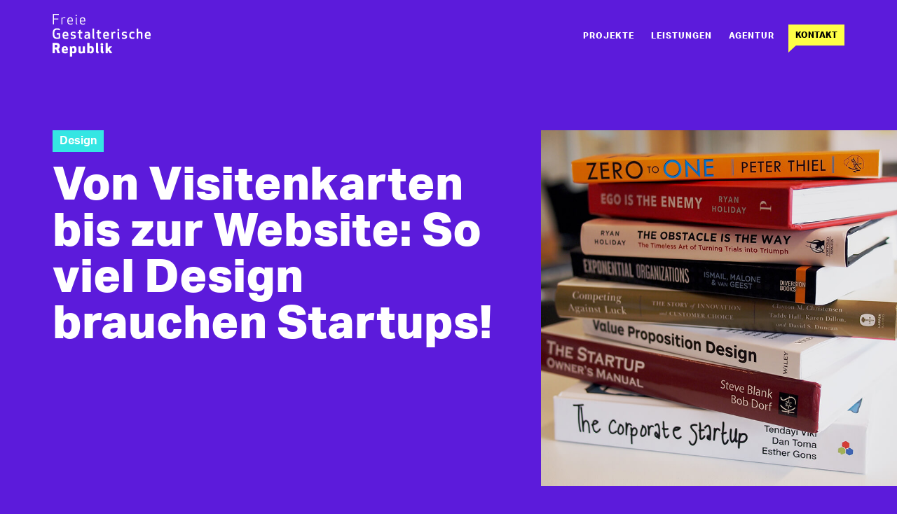

--- FILE ---
content_type: text/html; charset=UTF-8
request_url: https://fgr.design/tag/startup/
body_size: 25152
content:
<!DOCTYPE html>
<html xmlns="http://www.w3.org/1999/xhtml" lang="de">
<title>Startup Archive - FGR/Freie Gestalterische Republik</title>
<link rel="apple-touch-icon" sizes="57x57" href="https://fgr.design/wp-content/themes/FGR/_favicon/apple-icon-57x57.png">
<link rel="apple-touch-icon" sizes="60x60" href="https://fgr.design/wp-content/themes/FGR/_favicon/apple-icon-60x60.png">
<link rel="apple-touch-icon" sizes="72x72" href="https://fgr.design/wp-content/themes/FGR/_favicon/apple-icon-72x72.png">
<link rel="apple-touch-icon" sizes="76x76" href="https://fgr.design/wp-content/themes/FGR/_favicon/apple-icon-76x76.png">
<link rel="apple-touch-icon" sizes="114x114" href="https://fgr.design/wp-content/themes/FGR/_favicon/apple-icon-114x114.png">
<link rel="apple-touch-icon" sizes="120x120" href="https://fgr.design/wp-content/themes/FGR/_favicon/apple-icon-120x120.png">
<link rel="apple-touch-icon" sizes="144x144" href="https://fgr.design/wp-content/themes/FGR/_favicon/apple-icon-144x144.png">
<link rel="apple-touch-icon" sizes="152x152" href="https://fgr.design/wp-content/themes/FGR/_favicon/apple-icon-152x152.png">
<link rel="apple-touch-icon" sizes="180x180" href="https://fgr.design/wp-content/themes/FGR/_favicon/apple-icon-180x180.png">
<link rel="icon" type="image/png" sizes="192x192"  href="https://fgr.design/wp-content/themes/FGR/_favicon/android-icon-192x192.png">
<link rel="icon" type="image/png" sizes="32x32" href="https://fgr.design/wp-content/themes/FGR/_favicon/favicon-32x32.png">
<link rel="icon" type="image/png" sizes="96x96" href="https://fgr.design/wp-content/themes/FGR/_favicon/favicon-96x96.png">
<link rel="icon" type="image/png" sizes="16x16" href="https://fgr.design/wp-content/themes/FGR/_favicon/favicon-16x16.png">
<link rel="manifest" href="/manifest.json">
<meta name="msapplication-TileColor" content="#ffffff">
<meta name="msapplication-TileImage" content="https://fgr.design/wp-content/themes/FGR/_favicon/ms-icon-144x144.png">

<meta name="language" content="de" />
<meta http-equiv="x-ua-compatible" content="ie=edge">
<meta name="publisher" content="FGR/Freie Gestalterische Republik" />
<meta name="author" content="FGR/Freie Gestalterische Republik" />
<meta name='viewport' content='width=device-width, initial-scale=1, maximum-scale=1, user-scalable=no, viewport-fit=cover' />

<link rel="pingback" href="https://fgr.design/xmlrpc.php" />
<link rel="stylesheet" href="https://fgr.design/wp-content/themes/FGR/_css/bootstrap.min.css">
<link rel="stylesheet" href="https://fgr.design/wp-content/themes/FGR/style.css">
<link rel="stylesheet" href="https://fgr.design/wp-content/themes/FGR/_css/faq.css"><link rel="stylesheet" href="https://use.typekit.net/miw8enh.css">
<script src="https://fgr.design/wp-content/themes/FGR/_js/jquery-1.8.1.min.js"></script>
<script src="https://fgr.design/wp-content/themes/FGR/_js/fgr.js"></script>
<script src="https://fgr.design/wp-content/themes/FGR/_js/bootstrap.min.js"></script>
<script>window.MSInputMethodContext && document.documentMode && document.write('<script src="https://fgr.design/wp-content/themes/FGR/_js/ie11CustomProperties.js"><\x2fscript>');</script>
<meta name='robots' content='noindex, follow' />

	<!-- This site is optimized with the Yoast SEO plugin v26.8 - https://yoast.com/product/yoast-seo-wordpress/ -->
	<meta property="og:locale" content="de_DE" />
	<meta property="og:type" content="article" />
	<meta property="og:title" content="Startup Archive - FGR/Freie Gestalterische Republik" />
	<meta property="og:url" content="https://fgr.design/tag/startup/" />
	<meta property="og:site_name" content="FGR/Freie Gestalterische Republik" />
	<meta property="og:image" content="https://fgr.design/wp-content/uploads/2020/08/fallback-facebook.png" />
	<meta property="og:image:width" content="1200" />
	<meta property="og:image:height" content="800" />
	<meta property="og:image:type" content="image/png" />
	<meta name="twitter:card" content="summary_large_image" />
	<meta name="twitter:site" content="@fg_republik" />
	<script type="application/ld+json" class="yoast-schema-graph">{"@context":"https://schema.org","@graph":[{"@type":"CollectionPage","@id":"https://fgr.design/tag/startup/","url":"https://fgr.design/tag/startup/","name":"Startup Archive - FGR/Freie Gestalterische Republik","isPartOf":{"@id":"https://fgr.design/#website"},"primaryImageOfPage":{"@id":"https://fgr.design/tag/startup/#primaryimage"},"image":{"@id":"https://fgr.design/tag/startup/#primaryimage"},"thumbnailUrl":"https://fgr.design/wp-content/uploads/2019/10/FGR-So-viel-Design-brauchen-Startups.jpg","breadcrumb":{"@id":"https://fgr.design/tag/startup/#breadcrumb"},"inLanguage":"de"},{"@type":"ImageObject","inLanguage":"de","@id":"https://fgr.design/tag/startup/#primaryimage","url":"https://fgr.design/wp-content/uploads/2019/10/FGR-So-viel-Design-brauchen-Startups.jpg","contentUrl":"https://fgr.design/wp-content/uploads/2019/10/FGR-So-viel-Design-brauchen-Startups.jpg","width":1200,"height":800,"caption":"So viel Design brauchen Startups"},{"@type":"BreadcrumbList","@id":"https://fgr.design/tag/startup/#breadcrumb","itemListElement":[{"@type":"ListItem","position":1,"name":"Startseite","item":"https://fgr.design/"},{"@type":"ListItem","position":2,"name":"Startup"}]},{"@type":"WebSite","@id":"https://fgr.design/#website","url":"https://fgr.design/","name":"FGR/Freie Gestalterische Republik","description":"Kreativ­agentur für Analoges &amp; Digitales","potentialAction":[{"@type":"SearchAction","target":{"@type":"EntryPoint","urlTemplate":"https://fgr.design/?s={search_term_string}"},"query-input":{"@type":"PropertyValueSpecification","valueRequired":true,"valueName":"search_term_string"}}],"inLanguage":"de"}]}</script>
	<!-- / Yoast SEO plugin. -->


<link rel="alternate" type="application/rss+xml" title="FGR/Freie Gestalterische Republik &raquo; Schlagwort-Feed zu Startup" href="https://fgr.design/tag/startup/feed/" />
<style id='wp-img-auto-sizes-contain-inline-css' type='text/css'>
img:is([sizes=auto i],[sizes^="auto," i]){contain-intrinsic-size:3000px 1500px}
/*# sourceURL=wp-img-auto-sizes-contain-inline-css */
</style>
<style id='classic-theme-styles-inline-css' type='text/css'>
/*! This file is auto-generated */
.wp-block-button__link{color:#fff;background-color:#32373c;border-radius:9999px;box-shadow:none;text-decoration:none;padding:calc(.667em + 2px) calc(1.333em + 2px);font-size:1.125em}.wp-block-file__button{background:#32373c;color:#fff;text-decoration:none}
/*# sourceURL=/wp-includes/css/classic-themes.min.css */
</style>
<link rel='stylesheet' id='contact-form-7-css' href='https://fgr.design/wp-content/plugins/contact-form-7/includes/css/styles.css?ver=6.1.4' type='text/css' media='all' />
<link rel='stylesheet' id='wpa-css-css' href='https://fgr.design/wp-content/plugins/honeypot/includes/css/wpa.css?ver=2.3.04' type='text/css' media='all' />
<link rel='stylesheet' id='responsive-lightbox-nivo_lightbox-css-css' href='https://fgr.design/wp-content/plugins/responsive-lightbox-lite/assets/nivo-lightbox/nivo-lightbox.css?ver=6.9' type='text/css' media='all' />
<link rel='stylesheet' id='responsive-lightbox-nivo_lightbox-css-d-css' href='https://fgr.design/wp-content/plugins/responsive-lightbox-lite/assets/nivo-lightbox/themes/default/default.css?ver=6.9' type='text/css' media='all' />
<link rel='stylesheet' id='buttons-css' href='https://fgr.design/wp-includes/css/buttons.min.css?ver=6.9' type='text/css' media='all' />
<link rel='stylesheet' id='dashicons-css' href='https://fgr.design/wp-includes/css/dashicons.min.css?ver=6.9' type='text/css' media='all' />
<link rel='stylesheet' id='editor-buttons-css' href='https://fgr.design/wp-includes/css/editor.min.css?ver=6.9' type='text/css' media='all' />
<link rel='stylesheet' id='wpsc-framework-css' href='https://fgr.design/wp-content/plugins/supportcandy/framework/style.css?ver=3.4.4' type='text/css' media='all' />
<link rel='stylesheet' id='wpsc-select2-css' href='https://fgr.design/wp-content/plugins/supportcandy/asset/css/select2.css?ver=3.4.4' type='text/css' media='all' />
<link rel='stylesheet' id='gpopover-css' href='https://fgr.design/wp-content/plugins/supportcandy/asset/libs/gpopover/jquery.gpopover.css?ver=3.4.4' type='text/css' media='all' />
<link rel='stylesheet' id='flatpickr-css-css' href='https://fgr.design/wp-content/plugins/supportcandy/asset/libs/flatpickr/flatpickr.min.css?ver=3.4.4' type='text/css' media='all' />
<link rel='stylesheet' id='fullcalendar-css' href='https://fgr.design/wp-content/plugins/supportcandy/asset/libs/fullcalendar/lib/main.min.css?ver=3.4.4' type='text/css' media='all' />
<link rel='stylesheet' id='datatables-css' href='https://fgr.design/wp-content/plugins/supportcandy/asset/libs/DataTables/datatables.min.css?ver=3.4.4' type='text/css' media='all' />
<link rel='stylesheet' id='uacf7-frontend-style-css' href='https://fgr.design/wp-content/plugins/ultimate-addons-for-contact-form-7/assets/css/uacf7-frontend.css?ver=6.9' type='text/css' media='all' />
<link rel='stylesheet' id='uacf7-form-style-css' href='https://fgr.design/wp-content/plugins/ultimate-addons-for-contact-form-7/assets/css/form-style.css?ver=6.9' type='text/css' media='all' />
<link rel='stylesheet' id='borlabs-cookie-custom-css' href='https://fgr.design/wp-content/cache/borlabs-cookie/1/borlabs-cookie-1-de.css?ver=3.3.23-30' type='text/css' media='all' />
<script type="text/javascript" src="https://fgr.design/wp-includes/js/jquery/jquery.min.js?ver=3.7.1" id="jquery-core-js"></script>
<script type="text/javascript" src="https://fgr.design/wp-includes/js/jquery/jquery-migrate.min.js?ver=3.4.1" id="jquery-migrate-js"></script>
<script type="text/javascript" id="utils-js-extra">
/* <![CDATA[ */
var userSettings = {"url":"/","uid":"0","time":"1769907265","secure":"1"};
//# sourceURL=utils-js-extra
/* ]]> */
</script>
<script type="text/javascript" src="https://fgr.design/wp-includes/js/utils.min.js?ver=6.9" id="utils-js"></script>
<script data-no-optimize="1" data-no-minify="1" data-cfasync="false" type="text/javascript" src="https://fgr.design/wp-content/cache/borlabs-cookie/1/borlabs-cookie-config-de.json.js?ver=3.3.23-35" id="borlabs-cookie-config-js"></script>
<link rel="https://api.w.org/" href="https://fgr.design/wp-json/" /><link rel="alternate" title="JSON" type="application/json" href="https://fgr.design/wp-json/wp/v2/tags/35" /><script type="text/javascript">"use strict";jQuery.base64=(function($){var _PADCHAR="=",_ALPHA="ABCDEFGHIJKLMNOPQRSTUVWXYZabcdefghijklmnopqrstuvwxyz0123456789+/",_VERSION="1.0";function _getbyte64(s,i){var idx=_ALPHA.indexOf(s.charAt(i));if(idx===-1){throw"Cannot decode base64"}return idx}function _decode(s){var pads=0,i,b10,imax=s.length,x=[];s=String(s);if(imax===0){return s}if(imax%4!==0){throw"Cannot decode base64"}if(s.charAt(imax-1)===_PADCHAR){pads=1;if(s.charAt(imax-2)===_PADCHAR){pads=2}imax-=4}for(i=0;i<imax;i+=4){b10=(_getbyte64(s,i)<<18)|(_getbyte64(s,i+1)<<12)|(_getbyte64(s,i+2)<<6)|_getbyte64(s,i+3);x.push(String.fromCharCode(b10>>16,(b10>>8)&255,b10&255))}switch(pads){case 1:b10=(_getbyte64(s,i)<<18)|(_getbyte64(s,i+1)<<12)|(_getbyte64(s,i+2)<<6);x.push(String.fromCharCode(b10>>16,(b10>>8)&255));break;case 2:b10=(_getbyte64(s,i)<<18)|(_getbyte64(s,i+1)<<12);x.push(String.fromCharCode(b10>>16));break}return x.join("")}function _getbyte(s,i){var x=s.charCodeAt(i);if(x>255){throw"INVALID_CHARACTER_ERR: DOM Exception 5"}return x}function _encode(s){if(arguments.length!==1){throw"SyntaxError: exactly one argument required"}s=String(s);var i,b10,x=[],imax=s.length-s.length%3;if(s.length===0){return s}for(i=0;i<imax;i+=3){b10=(_getbyte(s,i)<<16)|(_getbyte(s,i+1)<<8)|_getbyte(s,i+2);x.push(_ALPHA.charAt(b10>>18));x.push(_ALPHA.charAt((b10>>12)&63));x.push(_ALPHA.charAt((b10>>6)&63));x.push(_ALPHA.charAt(b10&63))}switch(s.length-imax){case 1:b10=_getbyte(s,i)<<16;x.push(_ALPHA.charAt(b10>>18)+_ALPHA.charAt((b10>>12)&63)+_PADCHAR+_PADCHAR);break;case 2:b10=(_getbyte(s,i)<<16)|(_getbyte(s,i+1)<<8);x.push(_ALPHA.charAt(b10>>18)+_ALPHA.charAt((b10>>12)&63)+_ALPHA.charAt((b10>>6)&63)+_PADCHAR);break}return x.join("")}return{decode:_decode,encode:_encode,VERSION:_VERSION}}(jQuery));function decryptString(string) { return jQuery.base64.decode(string); };function linkTo_UnCryptMailto(s) { location.href = 'mailto:' + decryptString(s); }</script><!-- Matomo -->
	<script type="text/javascript">
		var _paq = window._paq = window._paq || [];
		/* tracker methods like "setCustomDimension" should be called before "trackPageView" */
		_paq.push(["setDocumentTitle", document.domain + "/" + document.title]);
		_paq.push(["setCookieDomain", "*.fgr.design"]);
		_paq.push(["disableCookies"]);
		_paq.push(['trackPageView']);
		_paq.push(['enableLinkTracking']);
		(function() {
			var u="//analytics.fgr.design/";
			_paq.push(['setTrackerUrl', u+'matomo.php']);
			_paq.push(['setSiteId', '1']);
			var d=document, g=d.createElement('script'), s=d.getElementsByTagName('script')[0];
			g.type='text/javascript'; g.async=true; g.src=u+'matomo.js'; s.parentNode.insertBefore(g,s);
		})();
	</script>
	<noscript><p><img src="//analytics.fgr.design/matomo.php?idsite=1&amp;rec=1" style="border:0;" alt="" /></p></noscript>
<!-- End Matomo Code -->
<style id='global-styles-inline-css' type='text/css'>
:root{--wp--preset--aspect-ratio--square: 1;--wp--preset--aspect-ratio--4-3: 4/3;--wp--preset--aspect-ratio--3-4: 3/4;--wp--preset--aspect-ratio--3-2: 3/2;--wp--preset--aspect-ratio--2-3: 2/3;--wp--preset--aspect-ratio--16-9: 16/9;--wp--preset--aspect-ratio--9-16: 9/16;--wp--preset--color--black: #000000;--wp--preset--color--cyan-bluish-gray: #abb8c3;--wp--preset--color--white: #ffffff;--wp--preset--color--pale-pink: #f78da7;--wp--preset--color--vivid-red: #cf2e2e;--wp--preset--color--luminous-vivid-orange: #ff6900;--wp--preset--color--luminous-vivid-amber: #fcb900;--wp--preset--color--light-green-cyan: #7bdcb5;--wp--preset--color--vivid-green-cyan: #00d084;--wp--preset--color--pale-cyan-blue: #8ed1fc;--wp--preset--color--vivid-cyan-blue: #0693e3;--wp--preset--color--vivid-purple: #9b51e0;--wp--preset--gradient--vivid-cyan-blue-to-vivid-purple: linear-gradient(135deg,rgb(6,147,227) 0%,rgb(155,81,224) 100%);--wp--preset--gradient--light-green-cyan-to-vivid-green-cyan: linear-gradient(135deg,rgb(122,220,180) 0%,rgb(0,208,130) 100%);--wp--preset--gradient--luminous-vivid-amber-to-luminous-vivid-orange: linear-gradient(135deg,rgb(252,185,0) 0%,rgb(255,105,0) 100%);--wp--preset--gradient--luminous-vivid-orange-to-vivid-red: linear-gradient(135deg,rgb(255,105,0) 0%,rgb(207,46,46) 100%);--wp--preset--gradient--very-light-gray-to-cyan-bluish-gray: linear-gradient(135deg,rgb(238,238,238) 0%,rgb(169,184,195) 100%);--wp--preset--gradient--cool-to-warm-spectrum: linear-gradient(135deg,rgb(74,234,220) 0%,rgb(151,120,209) 20%,rgb(207,42,186) 40%,rgb(238,44,130) 60%,rgb(251,105,98) 80%,rgb(254,248,76) 100%);--wp--preset--gradient--blush-light-purple: linear-gradient(135deg,rgb(255,206,236) 0%,rgb(152,150,240) 100%);--wp--preset--gradient--blush-bordeaux: linear-gradient(135deg,rgb(254,205,165) 0%,rgb(254,45,45) 50%,rgb(107,0,62) 100%);--wp--preset--gradient--luminous-dusk: linear-gradient(135deg,rgb(255,203,112) 0%,rgb(199,81,192) 50%,rgb(65,88,208) 100%);--wp--preset--gradient--pale-ocean: linear-gradient(135deg,rgb(255,245,203) 0%,rgb(182,227,212) 50%,rgb(51,167,181) 100%);--wp--preset--gradient--electric-grass: linear-gradient(135deg,rgb(202,248,128) 0%,rgb(113,206,126) 100%);--wp--preset--gradient--midnight: linear-gradient(135deg,rgb(2,3,129) 0%,rgb(40,116,252) 100%);--wp--preset--font-size--small: 13px;--wp--preset--font-size--medium: 20px;--wp--preset--font-size--large: 36px;--wp--preset--font-size--x-large: 42px;--wp--preset--spacing--20: 0.44rem;--wp--preset--spacing--30: 0.67rem;--wp--preset--spacing--40: 1rem;--wp--preset--spacing--50: 1.5rem;--wp--preset--spacing--60: 2.25rem;--wp--preset--spacing--70: 3.38rem;--wp--preset--spacing--80: 5.06rem;--wp--preset--shadow--natural: 6px 6px 9px rgba(0, 0, 0, 0.2);--wp--preset--shadow--deep: 12px 12px 50px rgba(0, 0, 0, 0.4);--wp--preset--shadow--sharp: 6px 6px 0px rgba(0, 0, 0, 0.2);--wp--preset--shadow--outlined: 6px 6px 0px -3px rgb(255, 255, 255), 6px 6px rgb(0, 0, 0);--wp--preset--shadow--crisp: 6px 6px 0px rgb(0, 0, 0);}:where(.is-layout-flex){gap: 0.5em;}:where(.is-layout-grid){gap: 0.5em;}body .is-layout-flex{display: flex;}.is-layout-flex{flex-wrap: wrap;align-items: center;}.is-layout-flex > :is(*, div){margin: 0;}body .is-layout-grid{display: grid;}.is-layout-grid > :is(*, div){margin: 0;}:where(.wp-block-columns.is-layout-flex){gap: 2em;}:where(.wp-block-columns.is-layout-grid){gap: 2em;}:where(.wp-block-post-template.is-layout-flex){gap: 1.25em;}:where(.wp-block-post-template.is-layout-grid){gap: 1.25em;}.has-black-color{color: var(--wp--preset--color--black) !important;}.has-cyan-bluish-gray-color{color: var(--wp--preset--color--cyan-bluish-gray) !important;}.has-white-color{color: var(--wp--preset--color--white) !important;}.has-pale-pink-color{color: var(--wp--preset--color--pale-pink) !important;}.has-vivid-red-color{color: var(--wp--preset--color--vivid-red) !important;}.has-luminous-vivid-orange-color{color: var(--wp--preset--color--luminous-vivid-orange) !important;}.has-luminous-vivid-amber-color{color: var(--wp--preset--color--luminous-vivid-amber) !important;}.has-light-green-cyan-color{color: var(--wp--preset--color--light-green-cyan) !important;}.has-vivid-green-cyan-color{color: var(--wp--preset--color--vivid-green-cyan) !important;}.has-pale-cyan-blue-color{color: var(--wp--preset--color--pale-cyan-blue) !important;}.has-vivid-cyan-blue-color{color: var(--wp--preset--color--vivid-cyan-blue) !important;}.has-vivid-purple-color{color: var(--wp--preset--color--vivid-purple) !important;}.has-black-background-color{background-color: var(--wp--preset--color--black) !important;}.has-cyan-bluish-gray-background-color{background-color: var(--wp--preset--color--cyan-bluish-gray) !important;}.has-white-background-color{background-color: var(--wp--preset--color--white) !important;}.has-pale-pink-background-color{background-color: var(--wp--preset--color--pale-pink) !important;}.has-vivid-red-background-color{background-color: var(--wp--preset--color--vivid-red) !important;}.has-luminous-vivid-orange-background-color{background-color: var(--wp--preset--color--luminous-vivid-orange) !important;}.has-luminous-vivid-amber-background-color{background-color: var(--wp--preset--color--luminous-vivid-amber) !important;}.has-light-green-cyan-background-color{background-color: var(--wp--preset--color--light-green-cyan) !important;}.has-vivid-green-cyan-background-color{background-color: var(--wp--preset--color--vivid-green-cyan) !important;}.has-pale-cyan-blue-background-color{background-color: var(--wp--preset--color--pale-cyan-blue) !important;}.has-vivid-cyan-blue-background-color{background-color: var(--wp--preset--color--vivid-cyan-blue) !important;}.has-vivid-purple-background-color{background-color: var(--wp--preset--color--vivid-purple) !important;}.has-black-border-color{border-color: var(--wp--preset--color--black) !important;}.has-cyan-bluish-gray-border-color{border-color: var(--wp--preset--color--cyan-bluish-gray) !important;}.has-white-border-color{border-color: var(--wp--preset--color--white) !important;}.has-pale-pink-border-color{border-color: var(--wp--preset--color--pale-pink) !important;}.has-vivid-red-border-color{border-color: var(--wp--preset--color--vivid-red) !important;}.has-luminous-vivid-orange-border-color{border-color: var(--wp--preset--color--luminous-vivid-orange) !important;}.has-luminous-vivid-amber-border-color{border-color: var(--wp--preset--color--luminous-vivid-amber) !important;}.has-light-green-cyan-border-color{border-color: var(--wp--preset--color--light-green-cyan) !important;}.has-vivid-green-cyan-border-color{border-color: var(--wp--preset--color--vivid-green-cyan) !important;}.has-pale-cyan-blue-border-color{border-color: var(--wp--preset--color--pale-cyan-blue) !important;}.has-vivid-cyan-blue-border-color{border-color: var(--wp--preset--color--vivid-cyan-blue) !important;}.has-vivid-purple-border-color{border-color: var(--wp--preset--color--vivid-purple) !important;}.has-vivid-cyan-blue-to-vivid-purple-gradient-background{background: var(--wp--preset--gradient--vivid-cyan-blue-to-vivid-purple) !important;}.has-light-green-cyan-to-vivid-green-cyan-gradient-background{background: var(--wp--preset--gradient--light-green-cyan-to-vivid-green-cyan) !important;}.has-luminous-vivid-amber-to-luminous-vivid-orange-gradient-background{background: var(--wp--preset--gradient--luminous-vivid-amber-to-luminous-vivid-orange) !important;}.has-luminous-vivid-orange-to-vivid-red-gradient-background{background: var(--wp--preset--gradient--luminous-vivid-orange-to-vivid-red) !important;}.has-very-light-gray-to-cyan-bluish-gray-gradient-background{background: var(--wp--preset--gradient--very-light-gray-to-cyan-bluish-gray) !important;}.has-cool-to-warm-spectrum-gradient-background{background: var(--wp--preset--gradient--cool-to-warm-spectrum) !important;}.has-blush-light-purple-gradient-background{background: var(--wp--preset--gradient--blush-light-purple) !important;}.has-blush-bordeaux-gradient-background{background: var(--wp--preset--gradient--blush-bordeaux) !important;}.has-luminous-dusk-gradient-background{background: var(--wp--preset--gradient--luminous-dusk) !important;}.has-pale-ocean-gradient-background{background: var(--wp--preset--gradient--pale-ocean) !important;}.has-electric-grass-gradient-background{background: var(--wp--preset--gradient--electric-grass) !important;}.has-midnight-gradient-background{background: var(--wp--preset--gradient--midnight) !important;}.has-small-font-size{font-size: var(--wp--preset--font-size--small) !important;}.has-medium-font-size{font-size: var(--wp--preset--font-size--medium) !important;}.has-large-font-size{font-size: var(--wp--preset--font-size--large) !important;}.has-x-large-font-size{font-size: var(--wp--preset--font-size--x-large) !important;}
/*# sourceURL=global-styles-inline-css */
</style>
</head>

<body class="archive tag tag-startup tag-35 wp-theme-FGR post-von-visitenkarten-bis-zur-website-so-viel-design-brauchen-startups">

<div id="fader" class="fade-out"></div>
<script>
//	fadeInPage() 
	//    $(window).on('popstate', function(event) {
	//      fadeInPage();
	//});
</script>

<div id="overall-wrapper">

<div class="navi-wrapper">
    <div class=" container-fluid min-h-100">
      <div class=" container min-h-100">
		<div class="row min-h-100">
                	<div class="col-md-12 col-lg-4 min-h-100">
						<div class="navi-inner-wrapper min-h-100">
							<div class="menu-hauptnavigation-container"><ul id="menu" class="menu"><li id="menu-item-520" class="menu-item menu-item-type-post_type menu-item-object-page menu-item-home menu-item-520"><a href="https://fgr.design/">F</a></li>
<li id="menu-item-253" class="menu-item menu-item-type-custom menu-item-object-custom menu-item-253"><a href="/projekte">Projekte</a></li>
<li id="menu-item-338" class="menu-item menu-item-type-post_type menu-item-object-page menu-item-338"><a href="https://fgr.design/leistungen/">Leistungen</a></li>
<li id="menu-item-339" class="menu-item menu-item-type-post_type menu-item-object-page menu-item-339"><a href="https://fgr.design/agentur/">Agentur</a></li>
<li id="menu-item-521" class="cta-contact-mobile menu-item menu-item-type-custom menu-item-object-custom menu-item-521"><a href="#tab1">Kontakt</a></li>
</ul></div>							
							<div class="navi-contactwrapper">
								<p><strong>Freie Gestalterische Republik</strong><br>
								Goltsteinstraße 28-30, 50968 Köln<br>
								<a href="tel:004922163060323" class="phone_link">0221 . 630 603 23</a><br>
								<a href="fax:0049221630603239" class="fax_link">0221 . 630 603 23 - 9</a><br>
								<a class="mail_link" href="javascript:linkTo_UnCryptMailto('a29udGFrdEBmZ3IuZGVzaWdu');">kontakt<span style="display: none;">noSpam</span>@fgr.design</a>								</p>
							</div>
						</div>
                </div>
            </div>
        </div>
    </div>
</div>

<div id="navbar" class="container-fluid">
	<div class="container">
		<a href="https://fgr.design" id="logo">
			<svg version="1.1" id="Ebene_1" xmlns="http://www.w3.org/2000/svg" xmlns:xlink="http://www.w3.org/1999/xlink" x="0px" y="0px" viewBox="0 0 125 54.4" style="enable-background:new 0 0 125 54.4;" xml:space="preserve">
				<style type="text/css">
					#top .st0{fill:#FFf;}
					#middle .st0{fill:#ffF;}
				</style>
				<g id="top">
					<path id="Pfad_43" class="st0" d="M0.1,25c0-4.1,1.4-6.8,5.4-6.8c1.3-0.1,2.6,0.2,3.8,0.7v1.9C8.2,20.3,7,20,5.8,20
						c-2.7,0-3.6,1.8-3.6,5c0,3.2,1,5,3.6,5c0.6,0,1.3-0.1,1.9-0.2v-3.6H5.3v-1.8h4.3V31c-1.3,0.6-2.7,0.8-4.1,0.8
						C1.5,31.8,0.1,29.1,0.1,25z"/>
					<path id="Pfad_44" class="st0" d="M16.6,22.6c3.1,0,3.6,2,3.6,4.5c0,0.3,0,0.6,0,0.9h-5.5c0,1.3,0.5,2.2,2.3,2.2
						c1,0,1.9-0.2,2.8-0.5v1.7c-1,0.4-2,0.6-3.1,0.5c-2.9,0-4-1.8-4-4.6C12.7,24.4,13.7,22.6,16.6,22.6z M14.7,26.5h3.5
						c0-1.2-0.1-2.3-1.6-2.3C15.1,24.3,14.7,25.2,14.7,26.5L14.7,26.5z"/>
					<path id="Pfad_45" class="st0" d="M26.4,26.3c2.6,0.2,3.3,1,3.3,2.7c0,1.5-0.9,2.8-3.7,2.8c-1,0-2-0.1-2.9-0.5v-1.7
						c0.8,0.3,1.7,0.5,2.6,0.5c1.4,0,2.1-0.3,2.1-1.1c0-0.7-0.3-1-1.5-1.1c-2.7-0.2-3.3-1.1-3.3-2.6s1-2.8,3.6-2.8
						c0.9,0,1.9,0.1,2.7,0.4v1.7c-0.9-0.3-1.8-0.5-2.7-0.5c-1,0-1.7,0.3-1.7,1.1C24.9,25.9,25.2,26.2,26.4,26.3z"/>
					<path id="Pfad_46" class="st0" d="M37.8,31.7c-0.4,0.1-0.7,0.1-1.1,0.1c-2,0-3.1-0.8-3.1-2.7v-4.6H32v-1.2l1.6-0.5v-2.1l2-0.6v2.7
						H38v1.7h-2.5v4.4c0,0.9,0.4,1.3,1.4,1.3c0.3,0,0.5,0,0.8-0.1L37.8,31.7z"/>
					<path id="Pfad_47" class="st0" d="M43.9,24.3c-0.9,0-1.9,0.2-2.7,0.5v-1.7c0.9-0.3,1.9-0.5,2.9-0.5c2.9,0,3.6,1.3,3.6,3.1v5.9h-1.2
						l-0.3-0.7c-0.8,0.6-1.7,0.9-2.7,0.9c-2.3,0-3-1.4-3-2.8c0-1.9,1.2-2.7,3.2-2.9l2-0.2v-0.4C45.6,24.6,45.2,24.3,43.9,24.3z
						M43.7,27.5c-0.9,0.1-1.4,0.4-1.4,1.4c-0.1,0.6,0.4,1.2,1,1.3c0.1,0,0.2,0,0.3,0c0.7,0,1.3-0.2,1.9-0.6v-2.3L43.7,27.5z"/>
					<path id="Pfad_48" class="st0" d="M50.9,29.4v-11h2v11c0,0.5,0.2,0.7,0.7,0.7v1.6c-0.1,0-0.3,0-0.4,0c-1.1,0.2-2.1-0.6-2.3-1.7
						C50.9,29.8,50.9,29.6,50.9,29.4z"/>
					<path id="Pfad_49" class="st0" d="M61.6,31.7c-0.4,0.1-0.7,0.1-1.1,0.1c-2,0-3.1-0.8-3.1-2.7v-4.6h-1.6v-1.2l1.6-0.5v-2.1l2-0.6
						v2.7h2.5v1.7h-2.5v4.4c0,0.9,0.4,1.3,1.4,1.3c0.3,0,0.5,0,0.8-0.1L61.6,31.7z"/>
					<path id="Pfad_50" class="st0" d="M68.3,22.6c3.1,0,3.6,2,3.6,4.5c0,0.3,0,0.6,0,0.9h-5.5c0,1.3,0.5,2.2,2.3,2.2
						c1,0,1.9-0.2,2.8-0.5v1.7c-1,0.4-2,0.6-3.1,0.5c-2.9,0-4-1.8-4-4.6C64.4,24.4,65.4,22.6,68.3,22.6z M66.3,26.5h3.5
						c0-1.2-0.1-2.3-1.6-2.3C66.8,24.3,66.4,25.2,66.3,26.5L66.3,26.5z"/>
					<path id="Pfad_51" class="st0" d="M80.1,24.4c-0.3-0.1-0.6-0.1-1-0.1c-0.8,0-1.6,0.1-2.2,0.5v6.8h-2v-8.8H76l0.3,0.7
						c0.8-0.6,1.8-0.9,2.8-0.9c0.3,0,0.6,0,0.9,0.1L80.1,24.4z"/>
					<path id="Pfad_52" class="st0" d="M83.8,18.9c0.7,0,1.3,0.6,1.3,1.3c0,0.7-0.6,1.3-1.3,1.3c-0.7,0-1.3-0.6-1.3-1.3
						C82.5,19.5,83.1,18.9,83.8,18.9z M82.8,29.4v-6.6h2v6.6c0,0.5,0.2,0.7,0.7,0.7v1.6c-0.1,0-0.3,0-0.4,0C84,31.9,83,31.1,82.8,30
						C82.8,29.8,82.8,29.6,82.8,29.4z"/>
					<path id="Pfad_53" class="st0" d="M91.6,26.3c2.6,0.2,3.3,1,3.3,2.7c0,1.5-0.9,2.8-3.7,2.8c-1,0-2-0.1-2.9-0.5v-1.7
						c0.8,0.3,1.7,0.5,2.6,0.5c1.4,0,2.1-0.3,2.1-1.1c0-0.7-0.3-1-1.5-1.1c-2.7-0.2-3.3-1.1-3.3-2.6s1-2.8,3.6-2.8
						c0.9,0,1.9,0.1,2.7,0.4v1.7c-0.9-0.3-1.8-0.5-2.7-0.5c-1,0-1.7,0.3-1.7,1.1C90.2,25.9,90.5,26.2,91.6,26.3z"/>
					<path id="Pfad_54" class="st0" d="M101.9,30c0.8,0,1.6-0.1,2.3-0.4v1.7c-0.8,0.3-1.6,0.5-2.4,0.4c-3.1,0-4.1-1.9-4.1-4.6
						s1-4.6,4.1-4.6c0.8,0,1.7,0.1,2.4,0.4v1.7c-0.7-0.3-1.5-0.4-2.3-0.4c-1.7,0-2.2,1.2-2.2,2.9S100.2,30,101.9,30z"/>
					<path id="Pfad_55" class="st0" d="M111.2,24.2c-0.7,0-1.4,0.2-2,0.5v6.8h-2V18.4h2v4.8c0.7-0.4,1.5-0.7,2.4-0.6c2.2,0,3,1.1,3,2.8
						v6.2h-2v-6C112.6,24.6,112.1,24.2,111.2,24.2z"/>
					<path id="Pfad_56" class="st0" d="M121.4,22.6c3.1,0,3.6,2,3.6,4.5c0,0.3,0,0.6,0,0.9h-5.5c0,1.3,0.5,2.2,2.3,2.2
						c1,0,1.9-0.2,2.8-0.5v1.7c-1,0.4-2,0.6-3.1,0.5c-2.9,0-4-1.8-4-4.6C117.5,24.4,118.5,22.6,121.4,22.6z M119.5,26.5h3.5
						c0-1.2-0.1-2.3-1.6-2.3C120,24.3,119.6,25.2,119.5,26.5L119.5,26.5z"/>
				</g>
				<g id="middle">
					<path id="Pfad_38" class="st0" d="M7.4,6.9H1.7v6.3H0.5V0H8v1.1H1.7v4.7h5.7L7.4,6.9z"/>
					<path id="Pfad_39" class="st0" d="M16.2,5.4c-0.3-0.1-0.7-0.1-1.1-0.1c-0.9-0.1-1.8,0.1-2.5,0.6v7.3h-1.2V4.4H12l0.3,0.7
						c0.8-0.6,1.8-0.9,2.8-0.9c0.4,0,0.7,0,1.1,0.1L16.2,5.4z"/>
					<path id="Pfad_40" class="st0" d="M22.5,4.2c3,0,3.3,2,3.3,4.6v0.6h-5.8c0.1,1.5,0.5,2.9,2.5,2.9c1,0.1,2-0.1,2.9-0.5v1.1
						c-0.9,0.4-1.9,0.6-2.9,0.5c-3,0-3.7-2-3.7-4.6S19.6,4.2,22.5,4.2z M20.1,8.4h4.6c0-1.6-0.1-3-2.1-3C20.5,5.3,20.1,6.8,20.1,8.4
						L20.1,8.4z"/>
					<path id="Pfad_41" class="st0" d="M30.2,0.9c0.5,0,0.9,0.4,0.9,0.9s-0.4,0.9-0.9,0.9c-0.5,0-0.9-0.4-0.9-0.9
						C29.3,1.3,29.7,0.9,30.2,0.9C30.2,0.9,30.2,0.9,30.2,0.9z M29.6,11.4v-7h1.2v7.2c0,0.6,0.2,0.8,0.7,0.8v1
						C30.3,13.4,29.6,12.8,29.6,11.4L29.6,11.4z"/>
					<path id="Pfad_42" class="st0" d="M38.4,4.2c3,0,3.3,2,3.3,4.6v0.6h-5.8c0.1,1.5,0.5,2.9,2.5,2.9c1,0.1,2-0.1,2.9-0.5v1.1
						c-0.9,0.4-1.9,0.6-2.9,0.5c-3,0-3.7-2-3.7-4.6S35.4,4.2,38.4,4.2z M35.9,8.4h4.6c0-1.6-0.1-3-2.1-3C36.3,5.3,36,6.8,35.9,8.4
						L35.9,8.4z"/>
					<path id="Pfad_57" class="st0" d="M2.8,50H0V36.8h4.5c3.6,0,4.7,1.6,4.7,4.1c0,1.6-0.5,2.9-1.8,3.6L9.7,50H6.4L4.6,45H2.8L2.8,50z
						M2.8,42.5h1.9c1.2,0,1.4-0.8,1.4-1.6c0-0.7-0.2-1.6-1.4-1.6H2.8V42.5z"/>
					<path id="Pfad_58" class="st0" d="M14.4,46.5c-0.1,1.1,0.5,1.5,1.9,1.5c1,0,2-0.2,2.9-0.6v2.2c-1.1,0.4-2.2,0.6-3.3,0.6
						c-2.9,0-4.3-1.5-4.3-4.6s1.4-4.6,4.1-4.6c3.8,0,4,2.8,3.8,5.6L14.4,46.5z M14.4,44.8h2.5c0.2-1-0.1-1.7-1.1-1.7
						C14.8,43,14.4,43.7,14.4,44.8z"/>
					<path id="Pfad_59" class="st0" d="M23.9,41.2l0.5,0.7c0.8-0.7,1.8-1,2.8-1c2.3,0,3.4,1.4,3.4,4.6s-1.1,4.6-3.4,4.6
						c-0.8,0-1.5-0.2-2.2-0.6v4.7h-2.8V41.2H23.9z M25,47.6c0.4,0.2,0.8,0.4,1.2,0.4c1.3,0,1.6-0.9,1.6-2.4c0-1.5-0.3-2.3-1.6-2.3
						c-0.4,0-0.9,0.1-1.2,0.4V47.6z"/>
					<path id="Pfad_60" class="st0" d="M39.6,50l-0.4-0.6c-0.9,0.6-2,0.9-3.1,0.9c-2.4,0-3.1-1.3-3.1-3v-6.1h2.8v5.7
						c0,0.7,0.2,1.1,1,1.1c0.6,0,1.1-0.2,1.6-0.5v-6.3h2.8V50L39.6,50z"/>
					<path id="Pfad_61" class="st0" d="M44.2,50V36.8H47v4.7c0.7-0.4,1.4-0.6,2.2-0.6c2.3,0,3.4,1.4,3.4,4.6s-1.1,4.6-3.4,4.6
						c-1,0.1-2.1-0.3-2.8-0.9L45.9,50L44.2,50z M47,47.6c0.4,0.2,0.8,0.4,1.2,0.4c1.3,0,1.6-0.8,1.6-2.4c0-1.5-0.3-2.4-1.6-2.4
						c-0.4,0-0.9,0.1-1.2,0.4V47.6z"/>
					<path id="Pfad_62" class="st0" d="M58.8,50c-0.3,0-0.5,0.1-0.8,0.1c-1.3,0.2-2.5-0.8-2.7-2.1c0-0.1,0-0.3,0-0.4V36.8H58v10.5
						c0,0.3,0.2,0.5,0.7,0.5L58.8,50z"/>
					<path id="Pfad_63" class="st0" d="M62.8,37c0.9,0,1.7,0.7,1.7,1.7s-0.7,1.7-1.7,1.7s-1.7-0.7-1.7-1.7S61.9,37,62.8,37z M64.9,50
						c-0.3,0-0.5,0.1-0.8,0.1c-1.3,0.2-2.5-0.8-2.7-2.1c0-0.1,0-0.3,0-0.4v-6.5h2.8v6.1c0,0.3,0.2,0.5,0.7,0.5L64.9,50z"/>
					<path id="Pfad_64" class="st0" d="M70.2,44l2.3-2.8H76l-3.4,3.6l3.7,5.2h-3.4l-2-3.3l-0.6,0.6V50h-2.7V36.8h2.7V44z"/>
				</g>
			</svg>
		</a>
		<nav>
			<div class="menu-hauptnavigation-container"><ul id="menu" class="menu"><li class="menu-item menu-item-type-post_type menu-item-object-page menu-item-home menu-item-520"><a href="https://fgr.design/">F</a></li>
<li class="menu-item menu-item-type-custom menu-item-object-custom menu-item-253"><a href="/projekte">Projekte</a></li>
<li class="menu-item menu-item-type-post_type menu-item-object-page menu-item-338"><a href="https://fgr.design/leistungen/">Leistungen</a></li>
<li class="menu-item menu-item-type-post_type menu-item-object-page menu-item-339"><a href="https://fgr.design/agentur/">Agentur</a></li>
<li class="cta-contact-mobile menu-item menu-item-type-custom menu-item-object-custom menu-item-521"><a href="#tab1">Kontakt</a></li>
</ul></div>		</nav>
	</div>
</div>

<nav class="navbtn" id="navbtn" onclick="reset_animation()">
	<div id="burger">
		<span></span>
		<span></span>
		<span></span>
	</div>
</nav>

<section class="container-fluid" id="faker">
	<div class="container">
		<a href="#tab1" data-toggle="tab" class="cta-contact cta-netzwerken">Kontakt</a>
	</div>
</section>
<div id="content-wrapper" class="post-wrapper"> <!-- Start Contentwrapper -->


	
				
				
				<section class="container-fluid no-padding intro-section">
					<div class="container blog-intro-container" >	
					
						<div class="row post">

							<div class="col-12 col-sm-7 no-padding order-sm-1 order-2"> 
								<div class="inner">
									<h2><span class="marker"><ul class="post-categories">
	<li><a href="https://fgr.design/category/design/" rel="category tag">Design</a></li></ul></span>
									<a href="https://fgr.design/von-visitenkarten-bis-zur-website-so-viel-design-brauchen-startups/" class="img-trigger">Von Visitenkarten bis zur Website: So viel Design brauchen Startups!</a></h2>
								</div>
							</div>


							<div class="col-12 col-sm-5 no-padding order-1 order-sm-2"> 
																	<a class="postfeed-thumb" href="https://fgr.design/von-visitenkarten-bis-zur-website-so-viel-design-brauchen-startups/" title="Von Visitenkarten bis zur Website: So viel Design brauchen Startups!">
										<img width="1200" height="800" src="https://fgr.design/wp-content/uploads/2019/10/FGR-So-viel-Design-brauchen-Startups.jpg" class="attachment-post-thumbnail size-post-thumbnail wp-post-image" alt="So viel Design brauchen Startups" decoding="async" fetchpriority="high" srcset="https://fgr.design/wp-content/uploads/2019/10/FGR-So-viel-Design-brauchen-Startups.jpg 1200w, https://fgr.design/wp-content/uploads/2019/10/FGR-So-viel-Design-brauchen-Startups-300x200.jpg 300w, https://fgr.design/wp-content/uploads/2019/10/FGR-So-viel-Design-brauchen-Startups-768x512.jpg 768w, https://fgr.design/wp-content/uploads/2019/10/FGR-So-viel-Design-brauchen-Startups-1024x683.jpg 1024w" sizes="(max-width: 1200px) 100vw, 1200px" />									</a>
															</div>

						</div>
					</div>
				</section>

			 

			
				

				
				
					

</div> <!-- End of contentwrapper -->

<div class="container-fluid sectionPadding " id="contact">
	<div class="container">
		<div class="row">
			<div class="col-12 col-md-8">
				<div class="inner-padding">
				<h2>Lass uns reden!</h2>
				</div>
			</div>

			<div class="col-12 col-md-5 col-lg-6">
				<div class="inner-padding">	
					<p><strong>FGR/Freie Gestalterische Republik&reg;</strong>
					Goltsteinstraße 28-30, 50968 Köln<br>
					<a href="tel:004922163060323" class="phone_link">0221 . 630 603 23</a><br>
					<a href="fax:0049221630603239" class="fax_link">0221 . 630 603 23 - 9</a><br>
					<a class="mail_link" href="javascript:linkTo_UnCryptMailto('a29udGFrdEBmZ3IuZGVzaWdu');">kontakt<span style="display: none;">noSpam</span>@fgr.design</a>					</p>
				</div>

				<div class="sm-bar inner-padding">
					<a href="https://www.instagram.com/fgr.design/" target="_blank"><img src="https://fgr.design/wp-content/themes/FGR/_img/insta-ico.svg"></a><a href="https://www.linkedin.com/company/freie-gestalterische-republik/" target="_blank"><img src="https://fgr.design/wp-content/themes/FGR/_img/linkedin-ico.svg"></a><a href="https://www.facebook.com/FreieGestalterischeRepublik/" target="_blank"><img src="https://fgr.design/wp-content/themes/FGR/_img/fb-ico.svg"></a><a href="https://twitter.com/fgrdesign" target="_blank"><img src="https://fgr.design/wp-content/themes/FGR/_img/twitter-ico.svg"></a>
				</div>
			</div>

			<div class="col-12 col-md-7 col-lg-6">
				<div class="inner-padding">
					<div class="tab-container" name="contactform-container">
						<ul class="nav nav-tabs">
							<li class="active"><a href="#tab1" data-toggle="tab" class="cta-tabs active" >Kontakt</a></li>
							<li><a href="#tab2" data-toggle="tab" class="cta-tabs">Projektanfrage</a></li>
							<li><a href="#tab3" data-toggle="tab" class="cta-tabs">Newsletter</a></li>
						</ul>
						<div class="tab-content">
							<div class="tab-pane active" id="tab1">
								
<div class="wpcf7 no-js" id="wpcf7-f151-o1" lang="de-DE" dir="ltr" data-wpcf7-id="151">
<div class="screen-reader-response"><p role="status" aria-live="polite" aria-atomic="true"></p> <ul></ul></div>
<form action="/tag/startup/#wpcf7-f151-o1" method="post" class="wpcf7-form init" aria-label="Kontaktformular" novalidate="novalidate" data-status="init">
<fieldset class="hidden-fields-container"><input type="hidden" name="_wpcf7" value="151" /><input type="hidden" name="_wpcf7_version" value="6.1.4" /><input type="hidden" name="_wpcf7_locale" value="de_DE" /><input type="hidden" name="_wpcf7_unit_tag" value="wpcf7-f151-o1" /><input type="hidden" name="_wpcf7_container_post" value="0" /><input type="hidden" name="_wpcf7_posted_data_hash" value="" />
</fieldset>
<div class="uacf7-form-wrapper-container uacf7-form-151  "><span class="wpcf7-form-control-wrap" data-name="your-name"><input size="40" maxlength="400" class="wpcf7-form-control wpcf7-text wpcf7-validates-as-required half_input" aria-required="true" aria-invalid="false" placeholder="Name" value="" type="text" name="your-name" /></span> <span class="wpcf7-form-control-wrap" data-name="your-email"><input size="40" maxlength="400" class="wpcf7-form-control wpcf7-email wpcf7-validates-as-required wpcf7-text wpcf7-validates-as-email half_input" aria-required="true" aria-invalid="false" placeholder="E-Mail" value="" type="email" name="your-email" /></span> 
<span id="wpcf7-697ea4417c0f1-wrapper" class="wpcf7-form-control-wrap phone-wrap" style="display:none !important; visibility:hidden !important;"><input type="hidden" name="phone-time-start" value="1769907265"><input type="hidden" name="phone-time-check" value="4"><label for="phone" class="hp-message">Bitte lasse dieses Feld leer.</label><input id="phone"  class="wpcf7-form-control wpcf7-text" type="text" name="phone" value="" size="40" tabindex="-1" autocomplete="new-password" /></span><span id="wpcf7-697ea4417c175-wrapper" class="wpcf7-form-control-wrap website-wrap" style="display:none !important; visibility:hidden !important;"><input type="hidden" name="website-time-start" value="1769907265"><input type="hidden" name="website-time-check" value="4"><label for="website" class="hp-message">Bitte lasse dieses Feld leer.</label><input id="website"  class="wpcf7-form-control wpcf7-text" type="text" name="website" value="" size="40" tabindex="-1" autocomplete="new-password" /></span>
<span class="wpcf7-form-control-wrap" data-name="your-message"><textarea cols="40" rows="10" maxlength="2000" class="wpcf7-form-control wpcf7-textarea full_input" aria-invalid="false" placeholder="Nachricht" name="your-message"></textarea></span><div class="acceptance-text"> 
<span class="wpcf7-form-control-wrap" data-name="acceptance-644"><span class="wpcf7-form-control wpcf7-acceptance"><span class="wpcf7-list-item"><input type="checkbox" name="acceptance-644" value="1" class="styled-checkbox" id="styled-checkbox-1" aria-invalid="false" /></span></span></span><small>Die Datenschutzerklärung habt Ihr gelesen. Ihr stimmt zu, dass Eure Angaben und Daten zur Beantwortung Eurer Anfrage elektronisch erhoben und gespeichert werden. Ihr könnt Eure Einwilligung jederzeit für die Zukunft per E-Mail an kontakt@fgr.design widerrufen.</small>
</div>



<input class="wpcf7-form-control wpcf7-submit has-spinner" type="submit" value="Senden" /></div><div class="wpcf7-response-output" aria-hidden="true"></div>
</form>
</div>
							</div>
							<div class="tab-pane" id="tab2">
								
<div class="wpcf7 no-js" id="wpcf7-f254-o2" lang="de-DE" dir="ltr" data-wpcf7-id="254">
<div class="screen-reader-response"><p role="status" aria-live="polite" aria-atomic="true"></p> <ul></ul></div>
<form action="/tag/startup/#wpcf7-f254-o2" method="post" class="wpcf7-form init" aria-label="Kontaktformular" novalidate="novalidate" data-status="init">
<fieldset class="hidden-fields-container"><input type="hidden" name="_wpcf7" value="254" /><input type="hidden" name="_wpcf7_version" value="6.1.4" /><input type="hidden" name="_wpcf7_locale" value="de_DE" /><input type="hidden" name="_wpcf7_unit_tag" value="wpcf7-f254-o2" /><input type="hidden" name="_wpcf7_container_post" value="0" /><input type="hidden" name="_wpcf7_posted_data_hash" value="" />
</fieldset>
<div class="uacf7-form-wrapper-container uacf7-form-254  "><div id="anfrage">
<span class="form-inner-head">Projektbeschreibung</span>
<span class="wpcf7-form-control-wrap" data-name="medien"><input size="40" maxlength="400" class="wpcf7-form-control wpcf7-text wpcf7-validates-as-required" aria-required="true" aria-invalid="false" placeholder="Welche Medien benötigt Ihr?*" value="" type="text" name="medien" /></span><span class="wpcf7-form-control-wrap" data-name="budget"><input size="40" maxlength="400" class="wpcf7-form-control wpcf7-text" aria-invalid="false" placeholder="Gibt es einen Budget-Rahmen?" value="" type="text" name="budget" /></span><span class="wpcf7-form-control-wrap" data-name="your-message"><textarea cols="40" rows="10" maxlength="2000" class="wpcf7-form-control wpcf7-textarea full_input half_height" aria-invalid="false" placeholder="Anmerkungen, Beschreibung" name="your-message"></textarea></span> <br><span class="form-inner-head">Kontaktdaten</span>
<span class="wpcf7-form-control-wrap" data-name="Firma"><input size="40" maxlength="400" class="wpcf7-form-control wpcf7-text full_input" aria-invalid="false" placeholder="Firma, Ansprechpartner" value="" type="text" name="Firma" /></span><span class="wpcf7-form-control-wrap" data-name="your-email"><input size="40" maxlength="400" class="wpcf7-form-control wpcf7-email wpcf7-validates-as-required wpcf7-text wpcf7-validates-as-email half_input" aria-required="true" aria-invalid="false" placeholder="E-Mail*" value="" type="email" name="your-email" /></span><span class="wpcf7-form-control-wrap" data-name="telefon"><input size="40" maxlength="400" class="wpcf7-form-control wpcf7-text half_input" aria-invalid="false" placeholder="Telefon" value="" type="text" name="telefon" /></span><span id="wpcf7-697ea4417c77b-wrapper" class="wpcf7-form-control-wrap phone-wrap" style="display:none !important; visibility:hidden !important;"><input type="hidden" name="phone-time-start" value="1769907265"><input type="hidden" name="phone-time-check" value="4"><label for="phone" class="hp-message">Bitte lasse dieses Feld leer.</label><input id="phone"  class="wpcf7-form-control wpcf7-text" type="text" name="phone" value="" size="40" tabindex="-1" autocomplete="new-password" /></span><span id="wpcf7-697ea4417c7e1-wrapper" class="wpcf7-form-control-wrap website-wrap" style="display:none !important; visibility:hidden !important;"><input type="hidden" name="website-time-start" value="1769907265"><input type="hidden" name="website-time-check" value="4"><label for="website" class="hp-message">Bitte lasse dieses Feld leer.</label><input id="website"  class="wpcf7-form-control wpcf7-text" type="text" name="website" value="" size="40" tabindex="-1" autocomplete="new-password" /></span>
<div class="acceptance-text">
<span class="wpcf7-form-control-wrap" data-name="acceptance-645"><span class="wpcf7-form-control wpcf7-acceptance"><span class="wpcf7-list-item"><input type="checkbox" name="acceptance-645" value="1" class="styled-checkbox" id="styled-checkbox-2" aria-invalid="false" /></span></span></span><small>Die Datenschutzerklärung habt Ihr gelesen. Ihr stimmt zu, dass Eure Angaben und Daten zur Beantwortung Eurer Anfrage elektronisch erhoben und gespeichert werden. Ihr könnt Eure Einwilligung jederzeit für die Zukunft per E-Mail an kontakt@fgr.design widerrufen.</small>
</div>
<input class="wpcf7-form-control wpcf7-submit has-spinner btn_red" type="submit" value="Angebot anfordern" />
</div></div><div class="wpcf7-response-output" aria-hidden="true"></div>
</form>
</div>
							</div>
							<div class="tab-pane" id="tab3">

								<!-- Begin Mailchimp Signup Form -->
								<div id="mc_embed_signup">
								<form action="https://fgrepublik.us10.list-manage.com/subscribe/post?u=1ed93ae773a3485744bfd8d56&amp;id=9d837cf0e4" method="post" id="mc-embedded-subscribe-form" name="mc-embedded-subscribe-form" class="validate" target="_blank" novalidate>
								
									<input type="email" value="" name="EMAIL" class="required email" id="mce-EMAIL" placeholder="Ihre eMail-Adresse">
								
									<div class="acceptance-text" id="mc-acceptance">
									<input type="checkbox" class="styled-checkbox" required id="mc-form">
									<label for="mc-form"><small>Mit der Eintragung der eMail-Adresse erklärt Ihr Euch mit der Zusendung unseres Newsletters einverstanden. Nach Anmeldung erhaltet Ihr eine eMail mit einem Bestätigung-Link, den Ihr anklicken müsst, um den Newsletter zu erhalten. Ihr könnt den Newsletter jederzeit wieder abbestellen, indem Ihr den Link direkt im Newsletter benutzt.
									Wir verwenden den Service Mailchimp. Genaue Informationen hier findet Ihr in unserer <a href="/datenschutz">Datenschutzerklärung</a>.</small></label>
									</div>
								
									
									<div id="mce-responses" class="clear">
										<div class="response" id="mce-error-response" style="display:none"></div>
										<div class="response" id="mce-success-response" style="display:none"></div>
									</div>    <!-- real people should not fill this in and expect good things - do not remove this or risk form bot signups-->
									<div style="position: absolute; left: -5000px;" aria-hidden="true"><input type="text" name="b_1ed93ae773a3485744bfd8d56_9d837cf0e4" tabindex="-1" value=""></div>
									<div class="clear"><input type="submit" value="Registrieren" name="subscribe" id="mc-embedded-subscribe" class="button"></div>
									</div>
								</form>
								</div>
								<!--End mc_embed_signup-->

							</div>
						</div>
					</div>
				</div>
			</div>
		</div>
	</div>
</div>

<footer class="container-fluid sectionPadding_small">
	<div class="container">
		<div class="row">
			<div class="col-12">
				<div class="footer-inner-padding order-md-1 order-2">
					<div class="menu-footernavigation-container"><ul id="menu" class="menu"><li id="menu-item-154" class="menu-item menu-item-type-post_type menu-item-object-page current_page_parent menu-item-154"><a href="https://fgr.design/blog/">Blog</a></li>
<li id="menu-item-487" class="menu-item menu-item-type-post_type menu-item-object-page menu-item-487"><a href="https://fgr.design/faq/">FAQ</a></li>
<li id="menu-item-499" class="menu-item menu-item-type-post_type menu-item-object-page menu-item-499"><a href="https://fgr.design/tickets/">Tickets</a></li>
<li id="menu-item-159" class="menu-item menu-item-type-post_type menu-item-object-page menu-item-privacy-policy menu-item-159"><a rel="privacy-policy" href="https://fgr.design/datenschutz/">Datenschutz</a></li>
<li id="menu-item-158" class="menu-item menu-item-type-post_type menu-item-object-page menu-item-158"><a href="https://fgr.design/impressum/">Impressum</a></li>
<li id="menu-item-2159" class="menu-item menu-item-type-post_type menu-item-object-page menu-item-2159"><a href="https://fgr.design/kuendigung/">Vertrag kündigen</a></li>
</ul></div>					<p id="copy">© 2011 - 2026 FGR/Freie Gestalterische Republik&reg;</p>
				</div>
			</div>
		</div>
	</div>
</footer>

</div> <!-- End of Overallwrapper -->

<script>
	function scrollToAnchor(aid){
		var aTag = $("div[name='"+ aid +"']");
		$('html,body').animate({scrollTop: aTag.offset().top},'slow');
	}

	$(".cta-contact").click(function() {
	
	$('.tab-pane').removeClass('active');
	$('.nav-tabs li').removeClass('active');
	$('.nav-tabs li a').removeClass('active');
	$('.tab-content .tab-pane:first-of-type').addClass('active');
	$('.nav-tabs li:first-of-type').addClass('active');
	$('.nav-tabs li:first-of-type a').addClass('active');
	scrollToAnchor('contactform-container');
	});

	$('a[href^="#"]:not(a[data-toggle="tab"])').on('click',function(e) {
	e.preventDefault();
	var target = this.hash;
	var $target = $(target);
	$('html, body').stop().animate({
	'scrollTop': $target.offset().top
	}, 900, 'swing', function () {
	window.location.hash = target;
	});
	});
</script>

<script>
	$(window).scroll(function() {
		var scroll = $(window).scrollTop();
		var threshold = $('#contact').offset().top - 500;
		if (scroll >= threshold) {
			$("body").addClass("darkBG");
		} else {
			$("body").removeClass("darkBG");
		}
	});
</script>

<script>
	$(document).ready(function () {
		$(function() {
			$('#logo').mouseenter(function() {
				$('#logo').addClass("hover");
				
				setTimeout(function() {
				$('#logo').removeClass('hover');
			}, 1000);
			})


		
		});	});
	</script>	
<script>
	$(document).ready(function () {
	
	'use strict';
	
	var c, currentScrollTop = 0,
		navbar = $('#navbar');
		var burgerbutton = $('#navbtn');

	$(window).scroll(function () {
		var a = $(window).scrollTop();
		var b = 0;
		
		currentScrollTop = a;
		
		if (c < currentScrollTop && a > b + b) {
			navbar.addClass("scrollUp");
			burgerbutton.addClass("scrollUp");
		} else if (c > currentScrollTop && !(a <= b)) {
			navbar.removeClass("scrollUp");
			burgerbutton.removeClass("scrollUp");
		}
		c = currentScrollTop;
	});
	});
</script>

<script>
	//document.getElementById("vid").playbackRate = 0.25;
	$( ".acceptance-644 .wpcf7-acceptance .wpcf7-list-item" ).append( '<label for="styled-checkbox-1"></label>' );
	$( ".acceptance-645 .wpcf7-acceptance .wpcf7-list-item" ).append( '<label for="styled-checkbox-2"></label>' );
	$( ".img-trigger" ).hover(function() {
  		$(this).closest('.row').find('.postfeed-thumb').addClass('hover' );
		},
		function() {
		$(this).closest('.row').find('.postfeed-thumb').removeClass('hover' );
});

</script>

<script>
	$(document).ready(function () {
		$('#tab1 .wpcf7-form input , #tab1 .wpcf7-form textarea').focus(function () { 
			$("#tab1 .acceptance-text").addClass("activated");
		});

		$('#tab2 .wpcf7-form input , #tab2 .wpcf7-form textarea').focus(function () { 
			$("#tab2 .acceptance-text").addClass("activated");
		});
			
		$('#tab3 input').focus(function () { 
			$("#mc-acceptance").addClass("activated");
		});
	});
</script>

<script>
$(document).ready(function() {
	setTimeout(function(){
		$('#fader').removeClass('fade-out');
	},1000);
	
	$("a:not([href^='#']").click(function() {
		$link = $(this).attr("href");
		$('#fader').addClass('fade-in',function(){

		setTimeout(function(){
			window.location.replace($link);
		},250);
		

		return false;
	});

	$("a:not[target='_blank']").click(function() {
		$link = $(this).attr("href");
		$('#fader').addClass('fade-in',function(){

		setTimeout(function(){
			window.location.replace($link);
		},250);
		

		return false;
	});

    });
 });
 </script>

<script type="speculationrules">
{"prefetch":[{"source":"document","where":{"and":[{"href_matches":"/*"},{"not":{"href_matches":["/wp-*.php","/wp-admin/*","/wp-content/uploads/*","/wp-content/*","/wp-content/plugins/*","/wp-content/themes/FGR/*","/*\\?(.+)"]}},{"not":{"selector_matches":"a[rel~=\"nofollow\"]"}},{"not":{"selector_matches":".no-prefetch, .no-prefetch a"}}]},"eagerness":"conservative"}]}
</script>
			<!-- Modal Pop-up -->
			<div class="wpsc-modal" style="display:none">
				<div class="overlay"></div>
				<div class="loader">
					<img 
						src="https://fgr.design/wp-content/plugins/supportcandy/asset/images/loader-white.gif" 
						alt="Loading...">
				</div>
				<div class="inner-container">
					<div class="modal">
						<div class="wpsc-modal-header"></div>
						<div class="wpsc-modal-body"></div>
						<div class="wpsc-modal-footer"></div>
					</div>
				</div>
			</div>
						<script type="text/javascript">

				// Register functions to call for responsive behaviour changes
				function wpsc_apply_responsive_styles(){

					wpsc_close_humbargar();
					wpsc_el_reset_visible();
					wpsc_el_reset_hidden();
									}

				// Register functions to call on document ready
				function wpsc_document_ready() {
									}

				// after ticket reply
				function wpsc_after_ticket_reply(ticket_id) {
									}

				// after close ticket
				function wpsc_after_close_ticket(ticket_id) {
									}

				// after change create as
				function wpsc_after_change_create_as() {
					wpsc_get_create_as_customer_fields('8a5fa6bd78');
									}
			</script>
						<style type="text/css">
				.wpsc-modal .overlay,
				.wpsc-humbargar-overlay {
					z-index: 900000000;
				}
				.wpsc-modal .loader,
				.wpsc-modal .inner-container,
				.wpsc-humbargar-menu {
					z-index: 900000001;
				}
				.select2-container--open {
					z-index: 900000002;
				}
				.wpsc-header {
					background-color: #313042 !important;
				}
				.wpsc-menu-list {
					color: #fff;
				}
				.wpsc-shortcode-container {
					background-color: #fff !important;
					border: 1px solid #313042 !important;
					color: #2c3e50;
				} 
				.wpsc-humbargar, 
				.wpsc-humbargar-title {
					color: #fff !important;
				}
				.wpsc-humbargar-overlay {
					z-index: 900000000;
				}
				.wpsc-humbargar-menu {
					z-index: 900000001;
					background-color: #fff !important;
				}
				.wpsc-humbargar-menu-item:hover, 
				.wpsc-humbargar-menu-item.active,
				.wpsc-setting-nav:hover,
				.wpsc-setting-nav.active {
					background-color: #313042 !important;
				}

				/* Ticket list */
				.wpsc-search input {
					color: #8a8a8a !important;
				}
				.wpsc-ticket-list-tbl th {
					background-color: #2c3e50;
					color: #fff;
				}
				.wpsc-ticket-list-tbl tr:nth-child(even){
					background-color: #f2f2f2;
					color: #2c3e50;
				}
				.wpsc-ticket-list-tbl tr:nth-child(odd){
					background-color: #fff;
					color: #2c3e50;
				}
				.wpsc-ticket-list-tbl tbody tr:hover {
					background-color: #dfe4ea;
					color: #2c3e50;
				}

				/* Individual Ticket */
				.wpsc-thread.reply,
				.wpsc-thread.reply h2 {
					color: #2c3e50;
				}
				.wpsc-thread.reply .thread-time,
				.wpsc-thread.reply .wpsc-thread-logs {
					color: #777777;
				}
				.wpsc-thread.reply .actions {
					color: #777777;
				}
				.wpsc-thread.note,
				.wpsc-thread.note h2 {
					color: #8e6600;
				}
				.wpsc-thread.note .email-address,
				.wpsc-thread.note .thread-time,
				.wpsc-thread.note .wpsc-thread-logs {
					color: #8e8d45;
				}
				.wpsc-thread.note .actions {
					color: #8e8d45;
				}
				.wpsc-thread.log .thread-body {
					color: #2c3e50;
				}
				.wpsc-widget-header {
					background-color: #fff8e5;
					color: #ff8f2b;
				}
				.wpsc-widget-header h2 {
					color: #ff8f2b;
				}
				.wpsc-widget-body {
					background-color: #f9f9f9;
					color: #2c3e50;
				}
				.wpsc-widget-body .info-list-item .info-label, .wpsc-lg-label  {
					color: #777;
				}
				.wpsc-popover-menu > .wpsc-reply-close {
					background-color: #fff;
					color: #707070;
				}

				/* Input fields */
				#wpsc-container input[type=text]:focus,
				#wpsc-container input[type=text],
				#wpsc-container input[type=password]:focus,
				#wpsc-container input[type=password],
				.wpsc-modal input[type=text]:focus,
				.wpsc-modal input[type=text],
				.wpsc-modal input[type=password]:focus,
				.wpsc-modal input[type=password],
				#wpsc-container select,
				#wpsc-container select:focus,
				.wpsc-modal select,
				.wpsc-modal select:focus,
				#wpsc-container textarea,
				#wpsc-container textarea:focus,
				.wpsc-modal textarea,
				.wpsc-modal textarea:focus,
				#wpsc-container .checkbox-container label:before,
				.wpsc-modal .checkbox-container label:before,
				#wpsc-container .radio-container label:before,
				.wpsc-modal .radio-container label:before {
					border: 1px solid #8a8a8a !important;
					color: #000 !important;
				}

				/* Buttons */
				.wpsc-button.primary {
					border: 1px solid #313042 !important;
					background-color: #313042 !important;
					color: #fff !important;
				}

				.wpsc-button.secondary {
					border: 1px solid #313042 !important;
					background-color: #fff !important;
					color: #313042 !important;
				}

				/* Links */
				.wpsc-link {
					color: #2271b1;
				}

				/* Modal popup */
				.wpsc-modal-header {
					background-color: #fff8e5;
					color: #ff8f2b;
				}
				.wpsc-modal-body {
					background-color: #fff;
					color: #2c3e50;
				}
				.wpsc-modal-footer {
					background-color: #fff;
				}
				.wpsc-modal-body .info-label {
					color: #777;
				}

				/* Misc */
				.wpsc-section-header,
				.wpsc-it-subject-container h2 {
					color: #2c3e50;
				}
				.wpsc-popover-menu-item:hover,
				.wpsc-ap-nav.active,
				.wpsc-ap-nav:hover,
				.wpsc-popover-menu > .wpsc-reply-close:hover {
					background-color: #313042;
				}

				/* Agent Collision */
				.wpsc-ac-agent {
					color: #2c3e50;
					background-color: #e6e6e6;
				}

				/* Ticket tags */
				.wpsc-add-ticket-tag {
					position: relative;
					display: flex;
					align-items: center;
					justify-content: center;
					width: 25px;
					height: 25px;
					color: #fff !important;
					background-color: #313042 !important;
					border: 1px solid #313042 !important;
					outline: none;
					border-radius: 5px;
					cursor: pointer;
					margin: 0px 0px 0px 3px;
					padding: 5px;
					box-sizing: border-box;
				}

				.wpsc-close-ticket-tag {
					position: relative;
					display: flex;
					align-items: center;
					justify-content: center;
					width: 25px;
					height: 25px;
					color: #313042 !important;
					background-color: #fff !important;
					border: 1px solid #313042 !important;
					outline: none;
					border-radius: 5px;
					cursor: pointer;
					margin: 0px 0px 0px 3px;
					padding: 5px;
					box-sizing: border-box;
				}

				.wpsc-ticket-tags-action {
					display: flex;
					margin: 5px 0px 10px 0px;
					flex-direction: row-reverse;
				}

				/* User profile starts */
				.wpsc-up-tab > .active {
					border-top: 3px solid #313042 !important;
				}
				/* User profile ends */
			</style>
						<script>
				/**
 * Get canned reply
 */
function wpsc_get_canned_reply(nonce) {

	wpsc_show_modal();
	var data = { action: 'wpsc_get_canned_reply', _ajax_nonce: nonce };

	jQuery.post(
		supportcandy.ajax_url,
		data,
		function (res) {
			// Set to modal.
			jQuery( '.wpsc-modal-header' ).text( res.title );
			jQuery( '.wpsc-modal-body' ).html( res.body );
			jQuery( '.wpsc-modal-footer' ).html( res.footer );
			// Display modal.
			wpsc_show_modal_inner_container();
		}
	);
}

/**
 * Delete canned reply
 */
function wpsc_delete_canned_reply(id, nonce) {

	var flag = confirm( supportcandy.translations.confirm );
	if ( ! flag) {
		return;
	}

	var data = { action: 'wpsc_delete_canned_reply', id, _ajax_nonce: nonce };
	jQuery.post(
		supportcandy.ajax_url,
		data,
		function (res) {
			wpsc_get_canned_reply();
		}
	);
}

/**
 * Add canned reply in reply and create ticket section
 *
 * @param {INT} id
 */
function wpsc_add_cr_text(id, nonce) {

	var data = { action: 'wpsc_add_cr_text', id, _ajax_nonce: nonce, is_editor: isWPSCEditor  };
	jQuery.post(
		supportcandy.ajax_url,
		data,
		function (res) {
			var is_tinymce = (typeof tinyMCE != "undefined") && tinyMCE.activeEditor && ! tinyMCE.activeEditor.isHidden();
			if (is_tinymce) {
				tinymce.activeEditor.execCommand( 'mceInsertContent', false, res );
			} else {
				var txt              = jQuery( ".wpsc_textarea" );
				var caretPos         = txt[0].selectionStart;
				var textAreaTxt      = txt.val();
				const strippedString = res.replace( /(<([^>]+)>)/gi, "" );
				txt.val( textAreaTxt.substring( 0, caretPos ) + strippedString + textAreaTxt.substring( caretPos ) );
			}
			wpsc_close_modal();
		}
	);
}

/**
 * Add new canned reply from
 */
function wpsc_it_add_new_canned_reply(nonce) {

	var is_tinymce = (typeof tinyMCE != "undefined") && tinyMCE.activeEditor && ! tinyMCE.activeEditor.isHidden();
	var body       = is_tinymce ? tinyMCE.activeEditor.getContent().trim() : jQuery( '.wpsc_textarea' ).val().trim();

	if ( ! body) {
		return;
	}

	wpsc_show_modal();
	var data = { action: 'wpsc_it_add_new_canned_reply', _ajax_nonce: nonce };
	jQuery.post(
		supportcandy.ajax_url,
		data,
		function (res) {
			// Set to modal.
			jQuery( '.wpsc-modal-header' ).text( res.title );
			jQuery( '.wpsc-modal-body' ).html( res.body );
			jQuery( '.wpsc-modal-footer' ).html( res.footer );
			// Display modal.
			wpsc_show_modal_inner_container();
		}
	);
}

/**
 * Save new canned reply
 *
 * @returns
 */
function wpsc_it_set_new_canned_reply(el) {

	var form     = jQuery( '.wpsc-frm-add-it-cr' )[0];
	var dataform = new FormData( form );

	var title = dataform.get( 'title' ).trim();
	if ( ! title) {
		alert( supportcandy.translations.req_fields_missing );
		return;
	}
	var is_tinymce = (typeof tinyMCE != "undefined") && tinyMCE.activeEditor && ! tinyMCE.activeEditor.isHidden();
	var body       = is_tinymce ? tinyMCE.activeEditor.getContent().trim() : jQuery( '.wpsc_textarea' ).val().trim();

	if ( ! body) {
		alert( supportcandy.translations.req_fields_missing );
		return;
	}
	dataform.append( 'body', body );

	var category = dataform.getAll( 'category[]' );
	if (category.length == 0) {
		alert( supportcandy.translations.req_fields_missing );
		return;
	}

	jQuery( '.wpsc-modal-footer button' ).attr( 'disabled', true );
	jQuery( el ).text( supportcandy.translations.please_wait );
	jQuery.ajax(
		{
			url: supportcandy.ajax_url,
			type: 'POST',
			data: dataform,
			processData: false,
			contentType: false
		}
	).done(
		function (res) {

			ticket_id = jQuery('#wpsc-current-ticket').val();
			wpsc_clear_saved_draft_reply(ticket_id);
			wpsc_close_modal();
		}
	);
}

/**
 * Get basepress kb
 */
function wpsc_get_basepress_kb(nonce) {

	wpsc_show_modal();
	var data = { action: 'wpsc_get_basepress_kb', _ajax_nonce: nonce };

	jQuery.post(
		supportcandy.ajax_url,
		data,
		function (res) {

			// Set to modal.
			jQuery( '.wpsc-modal-header' ).text( res.title );
			jQuery( '.wpsc-modal-body' ).html( res.body );
			jQuery( '.wpsc-modal-footer' ).html( res.footer );
			// Display modal.
			wpsc_show_modal_inner_container();
		}
	);
}

/**
 * Get basepress kb insert link
 *
 * @param {INT} post_id
 */
function wpsc_basepress_kb_insert_link(post_id, nonce) {

	var data = { action: 'wpsc_basepress_kb_insert_link', post_id, _ajax_nonce: nonce };
	jQuery.post(
		supportcandy.ajax_url,
		data,
		function (res) {
			var is_tinymce = (typeof tinyMCE != "undefined") && tinyMCE.activeEditor && ! tinyMCE.activeEditor.isHidden();
			if (is_tinymce) {
				tinymce.activeEditor.execCommand( 'mceInsertContent', false, res );
			} else {
				var txt         = jQuery( ".wpsc_textarea" );
				var caretPos    = txt[0].selectionStart;
				var textAreaTxt = txt.val();
				txt.val( textAreaTxt.substring( 0, caretPos ) + res + textAreaTxt.substring( caretPos ) );
			}
			wpsc_close_modal();
		}
	);
}

/**
 * Basepress kb insert text
 *
 * @param {*} post_id
 */
function wpsc_basepress_kb_insert_text(post_id, nonce) {

	var data = { action: 'wpsc_basepress_kb_insert_text', post_id, _ajax_nonce: nonce };
	jQuery.post(
		supportcandy.ajax_url,
		data,
		function (res) {
			var is_tinymce = (typeof tinyMCE != "undefined") && tinyMCE.activeEditor && ! tinyMCE.activeEditor.isHidden();
			if (is_tinymce) {
				tinymce.activeEditor.execCommand( 'mceInsertContent', false, res );
			} else {
				var txt         = jQuery( ".wpsc_textarea" );
				var caretPos    = txt[0].selectionStart;
				var textAreaTxt = txt.val();
				txt.val( textAreaTxt.substring( 0, caretPos ) + res + textAreaTxt.substring( caretPos ) );
			}
			wpsc_close_modal();
		}
	);
}

/**
 * Get betterdocs kb
 */
function wpsc_get_betterdocs_kb(nonce) {

	wpsc_show_modal();
	var data = { action: 'wpsc_get_betterdocs_kb', _ajax_nonce: nonce };

	jQuery.post(
		supportcandy.ajax_url,
		data,
		function (res) {

			// Set to modal.
			jQuery( '.wpsc-modal-header' ).text( res.title );
			jQuery( '.wpsc-modal-body' ).html( res.body );
			jQuery( '.wpsc-modal-footer' ).html( res.footer );
			// Display modal.
			wpsc_show_modal_inner_container();
		}
	);
}

/**
 * Get betterdocs kb insert link
 *
 * @param {INT} post_id
 */
function wpsc_betterdocs_kb_insert_link(post_id, nonce) {

	var data = { action: 'wpsc_betterdocs_kb_insert_link', post_id, _ajax_nonce: nonce };
	jQuery.post(
		supportcandy.ajax_url,
		data,
		function (res) {
			var is_tinymce = (typeof tinyMCE != "undefined") && tinyMCE.activeEditor && ! tinyMCE.activeEditor.isHidden();
			if (is_tinymce) {
				tinymce.activeEditor.execCommand( 'mceInsertContent', false, res );
			} else {
				var txt         = jQuery( ".wpsc_textarea" );
				var caretPos    = txt[0].selectionStart;
				var textAreaTxt = txt.val();
				txt.val( textAreaTxt.substring( 0, caretPos ) + res + textAreaTxt.substring( caretPos ) );
			}
			wpsc_close_modal();
		}
	);
}

/**
 * Betterdocs kb insert text
 *
 * @param {*} post_id
 */
function wpsc_betterdocs_kb_insert_text(post_id, nonce) {

	var data = { action: 'wpsc_betterdocs_kb_insert_text', post_id, _ajax_nonce: nonce };
	jQuery.post(
		supportcandy.ajax_url,
		data,
		function (res) {
			var is_tinymce = (typeof tinyMCE != "undefined") && tinyMCE.activeEditor && ! tinyMCE.activeEditor.isHidden();
			if (is_tinymce) {
				tinymce.activeEditor.execCommand( 'mceInsertContent', false, res );
			} else {
				var txt         = jQuery( ".wpsc_textarea" );
				var caretPos    = txt[0].selectionStart;
				var textAreaTxt = txt.val();
				txt.val( textAreaTxt.substring( 0, caretPos ) + res + textAreaTxt.substring( caretPos ) );
			}
			wpsc_close_modal();
		}
	);
}

/**
 * Get wedocs kb
 */
function wpsc_get_wedocs_kb(nonce) {

	wpsc_show_modal();
	var data = { action: 'wpsc_get_wedocs_kb', _ajax_nonce: nonce };

	jQuery.post(
		supportcandy.ajax_url,
		data,
		function (res) {

			// Set to modal.
			jQuery( '.wpsc-modal-header' ).text( res.title );
			jQuery( '.wpsc-modal-body' ).html( res.body );
			jQuery( '.wpsc-modal-footer' ).html( res.footer );
			// Display modal.
			wpsc_show_modal_inner_container();
		}
	);
}

/**
 * Get wedocs kb insert link
 *
 * @param {INT} post_id
 */
function wpsc_wedocs_kb_insert_link(post_id, nonce) {

	var data = { action: 'wpsc_wedocs_kb_insert_link', post_id, _ajax_nonce: nonce };
	jQuery.post(
		supportcandy.ajax_url,
		data,
		function (res) {
			var is_tinymce = (typeof tinyMCE != "undefined") && tinyMCE.activeEditor && ! tinyMCE.activeEditor.isHidden();
			if (is_tinymce) {
				tinymce.activeEditor.execCommand( 'mceInsertContent', false, res );
			} else {
				var txt         = jQuery( ".wpsc_textarea" );
				var caretPos    = txt[0].selectionStart;
				var textAreaTxt = txt.val();
				txt.val( textAreaTxt.substring( 0, caretPos ) + res + textAreaTxt.substring( caretPos ) );
			}
			wpsc_close_modal();
		}
	);
}

/**
 * Wedocs kb insert text
 *
 * @param {*} post_id
 */
function wpsc_wedocs_kb_insert_text(post_id, nonce) {

	var data = { action: 'wpsc_wedocs_kb_insert_text', post_id, _ajax_nonce: nonce };
	jQuery.post(
		supportcandy.ajax_url,
		data,
		function (res) {
			var is_tinymce = (typeof tinyMCE != "undefined") && tinyMCE.activeEditor && ! tinyMCE.activeEditor.isHidden();
			if (is_tinymce) {
				tinymce.activeEditor.execCommand( 'mceInsertContent', false, res );
			} else {
				var txt         = jQuery( ".wpsc_textarea" );
				var caretPos    = txt[0].selectionStart;
				var textAreaTxt = txt.val();
				txt.val( textAreaTxt.substring( 0, caretPos ) + res + textAreaTxt.substring( caretPos ) );
			}
			wpsc_close_modal();
		}
	);
}

/**
 * Get bwl kb
 */
function wpsc_get_bwl_kb(nonce) {

	wpsc_show_modal();
	var data = { action: 'wpsc_get_bwl_kb', _ajax_nonce: nonce };

	jQuery.post(
		supportcandy.ajax_url,
		data,
		function (res) {

			// Set to modal.
			jQuery( '.wpsc-modal-header' ).text( res.title );
			jQuery( '.wpsc-modal-body' ).html( res.body );
			jQuery( '.wpsc-modal-footer' ).html( res.footer );
			// Display modal.
			wpsc_show_modal_inner_container();
		}
	);
}

/**
 * Get bwl kb insert link
 *
 * @param {INT} post_id
 */
function wpsc_bwl_kb_insert_link(post_id, nonce) {

	var data = { action: 'wpsc_bwl_kb_insert_link', post_id, _ajax_nonce: nonce };
	jQuery.post(
		supportcandy.ajax_url,
		data,
		function (res) {
			var is_tinymce = (typeof tinyMCE != "undefined") && tinyMCE.activeEditor && ! tinyMCE.activeEditor.isHidden();
			if (is_tinymce) {
				tinymce.activeEditor.execCommand( 'mceInsertContent', false, res );
			} else {
				var txt         = jQuery( ".wpsc_textarea" );
				var caretPos    = txt[0].selectionStart;
				var textAreaTxt = txt.val();
				txt.val( textAreaTxt.substring( 0, caretPos ) + res + textAreaTxt.substring( caretPos ) );
			}
			wpsc_close_modal();
		}
	);
}

/**
 * Bwl kb insert text
 *
 * @param {*} post_id
 */
function wpsc_bwl_kb_insert_text(post_id, nonce) {

	var data = { action: 'wpsc_bwl_kb_insert_text', post_id, _ajax_nonce: nonce };
	jQuery.post(
		supportcandy.ajax_url,
		data,
		function (res) {
			var is_tinymce = (typeof tinyMCE != "undefined") && tinyMCE.activeEditor && ! tinyMCE.activeEditor.isHidden();
			if (is_tinymce) {
				tinymce.activeEditor.execCommand( 'mceInsertContent', false, res );
			} else {
				var txt         = jQuery( ".wpsc_textarea" );
				var caretPos    = txt[0].selectionStart;
				var textAreaTxt = txt.val();
				txt.val( textAreaTxt.substring( 0, caretPos ) + res + textAreaTxt.substring( caretPos ) );
			}
			wpsc_close_modal();
		}
	);
}

/**
 * Get echo kb
 */
function wpsc_get_echo_kb(nonce) {

	wpsc_show_modal();
	var data = { action: 'wpsc_get_echo_kb', _ajax_nonce: nonce };

	jQuery.post(
		supportcandy.ajax_url,
		data,
		function (res) {

			// Set to modal.
			jQuery( '.wpsc-modal-header' ).text( res.title );
			jQuery( '.wpsc-modal-body' ).html( res.body );
			jQuery( '.wpsc-modal-footer' ).html( res.footer );
			// Display modal.
			wpsc_show_modal_inner_container();
		}
	);
}

/**
 * Get echo kb insert link
 *
 * @param {INT} post_id
 */
function wpsc_echo_kb_insert_link(post_id, nonce) {

	var data = { action: 'wpsc_echo_kb_insert_link', post_id, _ajax_nonce: nonce };
	jQuery.post(
		supportcandy.ajax_url,
		data,
		function (res) {
			var is_tinymce = (typeof tinyMCE != "undefined") && tinyMCE.activeEditor && ! tinyMCE.activeEditor.isHidden();
			if (is_tinymce) {
				tinymce.activeEditor.execCommand( 'mceInsertContent', false, res );
			} else {
				var txt         = jQuery( ".wpsc_textarea" );
				var caretPos    = txt[0].selectionStart;
				var textAreaTxt = txt.val();
				txt.val( textAreaTxt.substring( 0, caretPos ) + res + textAreaTxt.substring( caretPos ) );
			}
			wpsc_close_modal();
		}
	);
}

/**
 * Echo kb insert text
 *
 * @param {*} post_id
 */
function wpsc_echo_kb_insert_text(post_id, nonce) {

	var data = { action: 'wpsc_echo_kb_insert_text', post_id, _ajax_nonce: nonce };
	jQuery.post(
		supportcandy.ajax_url,
		data,
		function (res) {
			var is_tinymce = (typeof tinyMCE != "undefined") && tinyMCE.activeEditor && ! tinyMCE.activeEditor.isHidden();
			if (is_tinymce) {
				tinymce.activeEditor.execCommand( 'mceInsertContent', false, res );
			} else {
				var txt         = jQuery( ".wpsc_textarea" );
				var caretPos    = txt[0].selectionStart;
				var textAreaTxt = txt.val();
				txt.val( textAreaTxt.substring( 0, caretPos ) + res + textAreaTxt.substring( caretPos ) );
			}
			wpsc_close_modal();
		}
	);
}

/**
 * Get helpguru kb
 */
function wpsc_get_helpguru_kb(nonce) {

	wpsc_show_modal();
	var data = { action: 'wpsc_get_helpguru_kb', _ajax_nonce: nonce };

	jQuery.post(
		supportcandy.ajax_url,
		data,
		function (res) {

			// Set to modal.
			jQuery( '.wpsc-modal-header' ).text( res.title );
			jQuery( '.wpsc-modal-body' ).html( res.body );
			jQuery( '.wpsc-modal-footer' ).html( res.footer );
			// Display modal.
			wpsc_show_modal_inner_container();
		}
	);
}

/**
 * Get helpguru kb insert link
 *
 * @param {INT} post_id
 */
function wpsc_helpguru_kb_insert_link(post_id, nonce) {

	var data = { action: 'wpsc_helpguru_kb_insert_link', post_id, _ajax_nonce: nonce };
	jQuery.post(
		supportcandy.ajax_url,
		data,
		function (res) {
			var is_tinymce = (typeof tinyMCE != "undefined") && tinyMCE.activeEditor && ! tinyMCE.activeEditor.isHidden();
			if (is_tinymce) {
				tinymce.activeEditor.execCommand( 'mceInsertContent', false, res );
			} else {
				var txt         = jQuery( ".wpsc_textarea" );
				var caretPos    = txt[0].selectionStart;
				var textAreaTxt = txt.val();
				txt.val( textAreaTxt.substring( 0, caretPos ) + res + textAreaTxt.substring( caretPos ) );
			}
			wpsc_close_modal();
		}
	);
}

/**
 * Helpguru kb insert text
 *
 * @param {*} post_id
 */
function wpsc_helpguru_kb_insert_text(post_id, nonce) {

	var data = { action: 'wpsc_helpguru_kb_insert_text', post_id, _ajax_nonce: nonce };
	jQuery.post(
		supportcandy.ajax_url,
		data,
		function (res) {
			var is_tinymce = (typeof tinyMCE != "undefined") && tinyMCE.activeEditor && ! tinyMCE.activeEditor.isHidden();
			if (is_tinymce) {
				tinymce.activeEditor.execCommand( 'mceInsertContent', false, res );
			} else {
				var txt         = jQuery( ".wpsc_textarea" );
				var caretPos    = txt[0].selectionStart;
				var textAreaTxt = txt.val();
				txt.val( textAreaTxt.substring( 0, caretPos ) + res + textAreaTxt.substring( caretPos ) );
			}
			wpsc_close_modal();
		}
	);
}

/**
 * Get helpdesk kb
 */
function wpsc_get_helpdesk_kb(nonce) {

	wpsc_show_modal();
	var data = { action: 'wpsc_get_helpdesk_kb', _ajax_nonce: nonce };

	jQuery.post(
		supportcandy.ajax_url,
		data,
		function (res) {

			// Set to modal.
			jQuery( '.wpsc-modal-header' ).text( res.title );
			jQuery( '.wpsc-modal-body' ).html( res.body );
			jQuery( '.wpsc-modal-footer' ).html( res.footer );
			// Display modal.
			wpsc_show_modal_inner_container();
		}
	);
}

/**
 * Get helpdesk kb insert link
 *
 * @param {INT} post_id
 */
function wpsc_helpdesk_kb_insert_link(post_id, nonce) {

	var data = { action: 'wpsc_helpdesk_kb_insert_link', post_id, _ajax_nonce:nonce };
	jQuery.post(
		supportcandy.ajax_url,
		data,
		function (res) {
			var is_tinymce = (typeof tinyMCE != "undefined") && tinyMCE.activeEditor && ! tinyMCE.activeEditor.isHidden();
			if (is_tinymce) {
				tinymce.activeEditor.execCommand( 'mceInsertContent', false, res );
			} else {
				var txt         = jQuery( ".wpsc_textarea" );
				var caretPos    = txt[0].selectionStart;
				var textAreaTxt = txt.val();
				txt.val( textAreaTxt.substring( 0, caretPos ) + res + textAreaTxt.substring( caretPos ) );
			}
			wpsc_close_modal();
		}
	);
}

/**
 * Helpdesk kb insert text
 *
 * @param {*} post_id
 */
function wpsc_helpdesk_kb_insert_text(post_id, nonce) {

	var data = { action: 'wpsc_helpdesk_kb_insert_text', post_id, _ajax_nonce: nonce };
	jQuery.post(
		supportcandy.ajax_url,
		data,
		function (res) {
			var is_tinymce = (typeof tinyMCE != "undefined") && tinyMCE.activeEditor && ! tinyMCE.activeEditor.isHidden();
			if (is_tinymce) {
				tinymce.activeEditor.execCommand( 'mceInsertContent', false, res );
			} else {
				var txt         = jQuery( ".wpsc_textarea" );
				var caretPos    = txt[0].selectionStart;
				var textAreaTxt = txt.val();
				txt.val( textAreaTxt.substring( 0, caretPos ) + res + textAreaTxt.substring( caretPos ) );
			}
			wpsc_close_modal();
		}
	);
}

/**
 * Get pressapp kb
 */
function wpsc_get_pressapp_kb(nonce) {

	wpsc_show_modal();
	var data = { action: 'wpsc_get_pressapp_kb', _ajax_nonce: nonce };

	jQuery.post(
		supportcandy.ajax_url,
		data,
		function (res) {

			// Set to modal.
			jQuery( '.wpsc-modal-header' ).text( res.title );
			jQuery( '.wpsc-modal-body' ).html( res.body );
			jQuery( '.wpsc-modal-footer' ).html( res.footer );
			// Display modal.
			wpsc_show_modal_inner_container();
		}
	);
}

/**
 * Get pressapp kb insert link
 *
 * @param {INT} post_id
 */
function wpsc_pressapp_kb_insert_link(post_id, nonce) {

	var data = { action: 'wpsc_pressapp_kb_insert_link', post_id, _ajax_nonce: nonce };
	jQuery.post(
		supportcandy.ajax_url,
		data,
		function (res) {
			var is_tinymce = (typeof tinyMCE != "undefined") && tinyMCE.activeEditor && ! tinyMCE.activeEditor.isHidden();
			if (is_tinymce) {
				tinymce.activeEditor.execCommand( 'mceInsertContent', false, res );
			} else {
				var txt         = jQuery( ".wpsc_textarea" );
				var caretPos    = txt[0].selectionStart;
				var textAreaTxt = txt.val();
				txt.val( textAreaTxt.substring( 0, caretPos ) + res + textAreaTxt.substring( caretPos ) );
			}
			wpsc_close_modal();
		}
	);
}

/**
 * Pressapp kb insert text
 *
 * @param {*} post_id
 */
function wpsc_pressapp_kb_insert_text(post_id, nonce) {

	var data = { action: 'wpsc_pressapp_kb_insert_text', post_id, _ajax_nonce: nonce };
	jQuery.post(
		supportcandy.ajax_url,
		data,
		function (res) {
			var is_tinymce = (typeof tinyMCE != "undefined") && tinyMCE.activeEditor && ! tinyMCE.activeEditor.isHidden();
			if (is_tinymce) {
				tinymce.activeEditor.execCommand( 'mceInsertContent', false, res );
			} else {
				var txt         = jQuery( ".wpsc_textarea" );
				var caretPos    = txt[0].selectionStart;
				var textAreaTxt = txt.val();
				txt.val( textAreaTxt.substring( 0, caretPos ) + res + textAreaTxt.substring( caretPos ) );
			}
			wpsc_close_modal();
		}
	);
}

/**
 * Get wp kb
 */
function wpsc_get_wp_kb(nonce) {

	wpsc_show_modal();
	var data = { action: 'wpsc_get_wp_kb', _ajax_nonce: nonce };

	jQuery.post(
		supportcandy.ajax_url,
		data,
		function (res) {

			// Set to modal.
			jQuery( '.wpsc-modal-header' ).text( res.title );
			jQuery( '.wpsc-modal-body' ).html( res.body );
			jQuery( '.wpsc-modal-footer' ).html( res.footer );
			// Display modal.
			wpsc_show_modal_inner_container();
		}
	);
}

/**
 * Get wp kb insert link
 *
 * @param {INT} post_id
 */
function wpsc_wp_kb_insert_link(post_id, nonce) {

	var data = { action: 'wpsc_wp_kb_insert_link', post_id, _ajax_nonce: nonce };
	jQuery.post(
		supportcandy.ajax_url,
		data,
		function (res) {
			var is_tinymce = (typeof tinyMCE != "undefined") && tinyMCE.activeEditor && ! tinyMCE.activeEditor.isHidden();
			if (is_tinymce) {
				tinymce.activeEditor.execCommand( 'mceInsertContent', false, res );
			} else {
				var txt         = jQuery( ".wpsc_textarea" );
				var caretPos    = txt[0].selectionStart;
				var textAreaTxt = txt.val();
				txt.val( textAreaTxt.substring( 0, caretPos ) + res + textAreaTxt.substring( caretPos ) );
			}
			wpsc_close_modal();
		}
	);
}

/**
 * WP kb insert text
 *
 * @param {*} post_id
 */
function wpsc_wp_kb_insert_text(post_id, nonce){

	var data = { action: 'wpsc_wp_kb_insert_text', post_id, _ajax_nonce: nonce };
	jQuery.post(
		supportcandy.ajax_url,
		data,
		function (res) {
			var is_tinymce = (typeof tinyMCE != "undefined") && tinyMCE.activeEditor && ! tinyMCE.activeEditor.isHidden();
			if (is_tinymce) {
				tinymce.activeEditor.execCommand( 'mceInsertContent', false, res );
			} else {
				var txt         = jQuery( ".wpsc_textarea" );
				var caretPos    = txt[0].selectionStart;
				var textAreaTxt = txt.val();
				txt.val( textAreaTxt.substring( 0, caretPos ) + res + textAreaTxt.substring( caretPos ) );
			}
			wpsc_close_modal();
		}
	);
}


			</script>
			<style>
				/* css for frontend */


/* KB Notice */
.wpsc_kb_notice {
	color: #b72929;
}
/* kb warning */
.kb-warning {
	font-size: 12px;
	margin-left: 10px;
}


			</style>
			<script type="module" src="https://fgr.design/wp-content/plugins/borlabs-cookie/assets/javascript/borlabs-cookie.min.js?ver=3.3.23" id="borlabs-cookie-core-js-module" data-cfasync="false" data-no-minify="1" data-no-optimize="1"></script>
<!--googleoff: all--><div data-nosnippet data-borlabs-cookie-consent-required='true' id='BorlabsCookieBox'></div><div id='BorlabsCookieWidget' class='brlbs-cmpnt-container'></div><!--googleon: all--><script type="text/javascript" src="https://fgr.design/wp-includes/js/dist/hooks.min.js?ver=dd5603f07f9220ed27f1" id="wp-hooks-js"></script>
<script type="text/javascript" src="https://fgr.design/wp-includes/js/dist/i18n.min.js?ver=c26c3dc7bed366793375" id="wp-i18n-js"></script>
<script type="text/javascript" id="wp-i18n-js-after">
/* <![CDATA[ */
wp.i18n.setLocaleData( { 'text direction\u0004ltr': [ 'ltr' ] } );
//# sourceURL=wp-i18n-js-after
/* ]]> */
</script>
<script type="text/javascript" src="https://fgr.design/wp-content/plugins/contact-form-7/includes/swv/js/index.js?ver=6.1.4" id="swv-js"></script>
<script type="text/javascript" id="contact-form-7-js-translations">
/* <![CDATA[ */
( function( domain, translations ) {
	var localeData = translations.locale_data[ domain ] || translations.locale_data.messages;
	localeData[""].domain = domain;
	wp.i18n.setLocaleData( localeData, domain );
} )( "contact-form-7", {"translation-revision-date":"2025-10-26 03:28:49+0000","generator":"GlotPress\/4.0.3","domain":"messages","locale_data":{"messages":{"":{"domain":"messages","plural-forms":"nplurals=2; plural=n != 1;","lang":"de"},"This contact form is placed in the wrong place.":["Dieses Kontaktformular wurde an der falschen Stelle platziert."],"Error:":["Fehler:"]}},"comment":{"reference":"includes\/js\/index.js"}} );
//# sourceURL=contact-form-7-js-translations
/* ]]> */
</script>
<script type="text/javascript" id="contact-form-7-js-before">
/* <![CDATA[ */
var wpcf7 = {
    "api": {
        "root": "https:\/\/fgr.design\/wp-json\/",
        "namespace": "contact-form-7\/v1"
    }
};
//# sourceURL=contact-form-7-js-before
/* ]]> */
</script>
<script type="text/javascript" src="https://fgr.design/wp-content/plugins/contact-form-7/includes/js/index.js?ver=6.1.4" id="contact-form-7-js"></script>
<script type="text/javascript" src="https://fgr.design/wp-content/plugins/honeypot/includes/js/wpa.js?ver=2.3.04" id="wpascript-js"></script>
<script type="text/javascript" id="wpascript-js-after">
/* <![CDATA[ */
wpa_field_info = {"wpa_field_name":"zabtue1583","wpa_field_value":277560,"wpa_add_test":"no"}
//# sourceURL=wpascript-js-after
/* ]]> */
</script>
<script type="text/javascript" src="https://fgr.design/wp-content/plugins/responsive-lightbox-lite/assets/nivo-lightbox/nivo-lightbox.min.js?ver=6.9" id="responsive-lightbox-nivo_lightbox-js"></script>
<script type="text/javascript" id="responsive-lightbox-lite-script-js-extra">
/* <![CDATA[ */
var rllArgs = {"script":"nivo_lightbox","selector":"lightbox","custom_events":""};
//# sourceURL=responsive-lightbox-lite-script-js-extra
/* ]]> */
</script>
<script type="text/javascript" src="https://fgr.design/wp-content/plugins/responsive-lightbox-lite/assets/inc/script.js?ver=6.9" id="responsive-lightbox-lite-script-js"></script>
<script type="text/javascript" src="https://fgr.design/wp-includes/js/jquery/ui/core.min.js?ver=1.13.3" id="jquery-ui-core-js"></script>
<script type="text/javascript" src="https://fgr.design/wp-admin/js/editor.min.js?ver=6.9" id="editor-js"></script>
<script type="text/javascript" id="editor-js-after">
/* <![CDATA[ */
window.wp.oldEditor = window.wp.editor;
//# sourceURL=editor-js-after
/* ]]> */
</script>
<script type="text/javascript" id="quicktags-js-extra">
/* <![CDATA[ */
var quicktagsL10n = {"closeAllOpenTags":"Alle offenen Tags schlie\u00dfen","closeTags":"Tags schlie\u00dfen","enterURL":"Gib eine URL an","enterImageURL":"Gib die URL des Bildes an","enterImageDescription":"Gib eine Beschreibung des Bildes an","textdirection":"Textrichtung","toggleTextdirection":"Textrichtung umschalten","dfw":"Modus f\u00fcr ablenkungsfreies Schreiben","strong":"Fett","strongClose":"Fettdruck-Tag schlie\u00dfen","em":"Kursiv","emClose":"Kursiv-Tag schlie\u00dfen","link":"Link einf\u00fcgen","blockquote":"Blockzitat","blockquoteClose":"Blockzitats-Tag schlie\u00dfen","del":"Gel\u00f6schter Text (durchgestrichen)","delClose":"Tag f\u00fcr gel\u00f6schten Text schlie\u00dfen","ins":"Eingef\u00fcgter Text","insClose":"Tag f\u00fcr eingef\u00fcgten Text schlie\u00dfen","image":"Bild einf\u00fcgen","ul":"Aufz\u00e4hlungsliste","ulClose":"Aufz\u00e4hlungs-Tag schlie\u00dfen","ol":"Nummerierte Liste","olClose":"Nummerierte-Liste-Tag schlie\u00dfen","li":"Listeneintrag","liClose":"Tag f\u00fcr Listeneintrag schlie\u00dfen","code":"Code","codeClose":"Code-Tag schlie\u00dfen","more":"Weiterlesen-Tag einf\u00fcgen"};
//# sourceURL=quicktags-js-extra
/* ]]> */
</script>
<script type="text/javascript" src="https://fgr.design/wp-includes/js/quicktags.min.js?ver=6.9" id="quicktags-js"></script>
<script type="text/javascript" src="https://fgr.design/wp-includes/js/hoverIntent.min.js?ver=1.10.2" id="hoverIntent-js"></script>
<script type="text/javascript" src="https://fgr.design/wp-includes/js/dist/dom-ready.min.js?ver=f77871ff7694fffea381" id="wp-dom-ready-js"></script>
<script type="text/javascript" id="wp-a11y-js-translations">
/* <![CDATA[ */
( function( domain, translations ) {
	var localeData = translations.locale_data[ domain ] || translations.locale_data.messages;
	localeData[""].domain = domain;
	wp.i18n.setLocaleData( localeData, domain );
} )( "default", {"translation-revision-date":"2026-01-29 07:27:37+0000","generator":"GlotPress\/4.0.3","domain":"messages","locale_data":{"messages":{"":{"domain":"messages","plural-forms":"nplurals=2; plural=n != 1;","lang":"de"},"Notifications":["Benachrichtigungen"]}},"comment":{"reference":"wp-includes\/js\/dist\/a11y.js"}} );
//# sourceURL=wp-a11y-js-translations
/* ]]> */
</script>
<script type="text/javascript" src="https://fgr.design/wp-includes/js/dist/a11y.min.js?ver=cb460b4676c94bd228ed" id="wp-a11y-js"></script>
<script type="text/javascript" id="common-js-extra">
/* <![CDATA[ */
var bulkActionObserverIds = {"bulk_action":"action","changeit":"new_role"};
//# sourceURL=common-js-extra
/* ]]> */
</script>
<script type="text/javascript" id="common-js-translations">
/* <![CDATA[ */
( function( domain, translations ) {
	var localeData = translations.locale_data[ domain ] || translations.locale_data.messages;
	localeData[""].domain = domain;
	wp.i18n.setLocaleData( localeData, domain );
} )( "default", {"translation-revision-date":"2026-01-28 23:19:45+0000","generator":"GlotPress\/4.0.3","domain":"messages","locale_data":{"messages":{"":{"domain":"messages","plural-forms":"nplurals=2; plural=n != 1;","lang":"de"},"Screen Options updated.":["Die Anzeigeoptionen wurden aktualisiert."],"%1$s is deprecated since version %2$s with no alternative available.":["%1$s ist seit Version %2$s veraltet. Eine Alternative ist nicht verf\u00fcgbar."],"%1$s is deprecated since version %2$s! Use %3$s instead.":["%1$s ist seit Version %2$s veraltet! Benutze stattdessen %3$s."],"Please select at least one item to perform this action on.":["Bitte w\u00e4hle mindestens ein Element aus, auf das diese Aktion angewendet werden soll."],"Expand Main menu":["Hauptmen\u00fc erweitern"],"Dismiss this notice.":["Diesen Hinweis verwerfen"],"You are about to permanently delete these items from your site.\nThis action cannot be undone.\n'Cancel' to stop, 'OK' to delete.":["Du bist dabei, diese Elemente endg\u00fcltig von deiner Website zu l\u00f6schen.\nDiese Aktion kann nicht r\u00fcckg\u00e4ngig gemacht werden.\n\u201aAbbrechen\u2018 zum Beenden, \u201aOK\u2018 zum L\u00f6schen."],"Collapse Main menu":["Hauptmen\u00fc reduzieren"]}},"comment":{"reference":"wp-admin\/js\/common.js"}} );
//# sourceURL=common-js-translations
/* ]]> */
</script>
<script type="text/javascript" src="https://fgr.design/wp-admin/js/common.min.js?ver=6.9" id="common-js"></script>
<script type="text/javascript" id="wplink-js-extra">
/* <![CDATA[ */
var wpLinkL10n = {"title":"Link einf\u00fcgen/\u00e4ndern","update":"Aktualisieren","save":"Link hinzuf\u00fcgen","noTitle":"(kein Titel)","noMatchesFound":"Es wurden keine Ergebnisse gefunden.","linkSelected":"Der Link wurde ausgew\u00e4hlt.","linkInserted":"Der Link wurde eingef\u00fcgt.","minInputLength":"3"};
//# sourceURL=wplink-js-extra
/* ]]> */
</script>
<script type="text/javascript" src="https://fgr.design/wp-includes/js/wplink.min.js?ver=6.9" id="wplink-js"></script>
<script type="text/javascript" src="https://fgr.design/wp-includes/js/jquery/ui/menu.min.js?ver=1.13.3" id="jquery-ui-menu-js"></script>
<script type="text/javascript" src="https://fgr.design/wp-includes/js/jquery/ui/autocomplete.min.js?ver=1.13.3" id="jquery-ui-autocomplete-js"></script>
<script type="text/javascript" id="thickbox-js-extra">
/* <![CDATA[ */
var thickboxL10n = {"next":"N\u00e4chste \u003E","prev":"\u003C Vorherige","image":"Bild","of":"von","close":"Schlie\u00dfen","noiframes":"Diese Funktion erfordert iframes. Du hast jedoch iframes deaktiviert oder dein Browser unterst\u00fctzt diese nicht.","loadingAnimation":"https://fgr.design/wp-includes/js/thickbox/loadingAnimation.gif"};
//# sourceURL=thickbox-js-extra
/* ]]> */
</script>
<script type="text/javascript" src="https://fgr.design/wp-includes/js/thickbox/thickbox.js?ver=3.1-20121105" id="thickbox-js"></script>
<script type="text/javascript" src="https://fgr.design/wp-includes/js/underscore.min.js?ver=1.13.7" id="underscore-js"></script>
<script type="text/javascript" src="https://fgr.design/wp-includes/js/shortcode.min.js?ver=6.9" id="shortcode-js"></script>
<script type="text/javascript" src="https://fgr.design/wp-admin/js/media-upload.min.js?ver=6.9" id="media-upload-js"></script>
<script type="text/javascript" src="https://fgr.design/wp-includes/js/jquery/ui/effect.min.js?ver=1.13.3" id="jquery-effects-core-js"></script>
<script type="text/javascript" src="https://fgr.design/wp-includes/js/jquery/ui/effect-slide.min.js?ver=1.13.3" id="jquery-effects-slide-js"></script>
<script type="text/javascript" src="https://fgr.design/wp-includes/js/jquery/ui/mouse.min.js?ver=1.13.3" id="jquery-ui-mouse-js"></script>
<script type="text/javascript" src="https://fgr.design/wp-includes/js/jquery/ui/sortable.min.js?ver=1.13.3" id="jquery-ui-sortable-js"></script>
<script type="text/javascript" id="wpsc-framework-js-extra">
/* <![CDATA[ */
var supportcandy = {"ajax_url":"https://fgr.design/wp-admin/admin-ajax.php","urls":{"support":"https://fgr.design/tickets/","open_ticket":"https://fgr.design/tickets/"},"plugin_url":"https://fgr.design/wp-content/plugins/supportcandy/","version":"3.4.4","loader_html":"\t\t\t\u003Cdiv class=\"wpsc-loader\"\u003E\n\t\t\t\t\u003Cimg src=\"https://fgr.design/wp-content/plugins/supportcandy/asset/images/loader.gif\" alt=\"Loading...\" /\u003E\n\t\t\t\u003C/div\u003E\n\t\t\t","inline_loader":"\t\t\t\u003Cimg class=\"wpsc-inline-loader\" src=\"https://fgr.design/wp-content/plugins/supportcandy/asset/images/loader.gif\" alt=\"Loading...\" /\u003E\n\t\t\t","is_frontend":"1","is_reload":"1","reply_form_position":"top","allowed_file_extensions":["jpg","jpeg","png","gif","pdf","doc","docx","ppt","pptx","pps","ppsx","odt","xls","xlsx","mp3","m4a","ogg","wav","mp4","m4v","mov","wmv","avi","mpg","ogv","3gp","3g2","zip","eml"],"nonce":"5fbb2450f9","translations":{"req_fields_error":"Erforderliche Felder k\u00f6nnen nicht leer sein!","datatables":{"emptyTable":"Keine Aufzeichnungen","zeroRecords":"Keine Aufzeichnungen","info":"_START_ bis _END_ der _TOTAL_ - Aufzeichnungen anzeigen","infoEmpty":"","loadingRecords":"","processing":"","infoFiltered":"","search":"Suche:","paginate":{"first":"Erste/r","previous":"Vorherige","next":"N\u00e4chste","last":"Letzte"}},"please_wait":"Please wait...","req_fields_missing":"Required fields missing!","confirm":"Are you sure?","something_wrong":"Something went wrong!","view_more":"View more!","view_less":"View less!","warning_message":"There is unposted text in the reply area. Are you sure you want to discard and proceed?","incorrect_login":"Incorrect username or password!","incorrect_password":"Incorrect password!","unsername_unavailable":"Benutzername bereits vergeben!","email_unavailable":"Email is already taken!","incorrect_email":"Incorrect email address!","copy_url":"Ticket URL copied!","invalidEmail":"Ung\u00fcltige E-Mail-Adresse!","customer_delete_warn":"Deleting a customer will permanently remove all associated customer information and tickets!","req_term_cond":"Please accept terms and conditions!","req_gdpr":"Please accept GDPR policy!","delete_permanently":"Deleting a ticket will permanently remove all associated information and cannot be undone!"},"temp":[],"home_url":"https://fgr.design","humbargar_titles":[],"current_section":""};
//# sourceURL=wpsc-framework-js-extra
/* ]]> */
</script>
<script type="text/javascript" src="https://fgr.design/wp-content/plugins/supportcandy/framework/scripts.js?ver=3.4.4" id="wpsc-framework-js"></script>
<script type="text/javascript" src="https://fgr.design/wp-content/plugins/supportcandy/asset/js/selectWoo/selectWoo.full.min.js?ver=3.4.4" id="wpsc-selectWoo-js"></script>
<script type="text/javascript" src="https://fgr.design/wp-content/plugins/supportcandy/asset/js/selectWoo/i18n/de_DE.js?ver=3.4.4" id="selectWoo-lang-js"></script>
<script type="text/javascript" src="https://fgr.design/wp-content/plugins/supportcandy/asset/libs/gpopover/jquery.gpopover.js?ver=3.4.4" id="gpopover-js"></script>
<script type="text/javascript" src="https://fgr.design/wp-content/plugins/supportcandy/asset/libs/jquery-circle-progress/circle-progress.min.js?ver=3.4.4" id="jquery-circle-progress-js"></script>
<script type="text/javascript" src="https://fgr.design/wp-content/plugins/supportcandy/asset/libs/flatpickr/flatpickr.js?ver=3.4.4" id="flatpickr-js-js"></script>
<script type="text/javascript" src="https://fgr.design/wp-content/plugins/supportcandy/asset/libs/flatpickr/l10n/de.js?ver=3.4.4" id="flatpickr-lang-js"></script>
<script type="text/javascript" src="https://fgr.design/wp-content/plugins/supportcandy/asset/libs/fullcalendar/lib/main.min.js?ver=3.4.4" id="fullcalendar-js"></script>
<script type="text/javascript" src="https://fgr.design/wp-content/plugins/supportcandy/asset/libs/fullcalendar/lib/locales-all.min.js?ver=3.4.4" id="fullcalendar-locales-js"></script>
<script type="text/javascript" src="https://fgr.design/wp-content/plugins/supportcandy/asset/libs/DataTables/datatables.min.js?ver=3.4.4" id="datatables-js"></script>
<script type="text/javascript" src="https://fgr.design/wp-content/plugins/supportcandy/asset/libs/chartjs/dist/chart.min.js?ver=3.4.4" id="chartjs-js"></script>
<script type="text/javascript" id="uacf7-redirect-script-js-extra">
/* <![CDATA[ */
var uacf7_redirect_object = {"2155":{"uacf7_redirect_to_type":"to_page","page_id":"2161","external_url":"","target":0,"thankyou_page_url":"https://fgr.design/kuendigung-eingegangen/"},"2014":{"uacf7_redirect_to_type":"to_page","page_id":"540","external_url":"","target":0,"thankyou_page_url":"https://fgr.design/anfrage-bestaetigt/"},"254":{"uacf7_redirect_to_type":"to_page","page_id":"540","external_url":"","target":"","thankyou_page_url":"https://fgr.design/anfrage-bestaetigt/"},"151":{"uacf7_redirect_to_type":"to_page","page_id":"540","external_url":"","target":"","thankyou_page_url":"https://fgr.design/anfrage-bestaetigt/"}};
var uacf7_redirect_enable = {"2155":"1","2014":"1","254":"1","151":"1"};
//# sourceURL=uacf7-redirect-script-js-extra
/* ]]> */
</script>
<script type="text/javascript" src="https://fgr.design/wp-content/plugins/ultimate-addons-for-contact-form-7/addons/redirection/js/redirect.js" id="uacf7-redirect-script-js"></script>
		<script type="text/javascript">
		window.wp = window.wp || {};
		window.wp.editor = window.wp.editor || {};
		window.wp.editor.getDefaultSettings = function() {
			return {
				tinymce: {theme:"modern",skin:"lightgray",language:"de",formats:{alignleft: [{selector: "p,h1,h2,h3,h4,h5,h6,td,th,div,ul,ol,li", styles: {textAlign:"left"}},{selector: "img,table,dl.wp-caption", classes: "alignleft"}],aligncenter: [{selector: "p,h1,h2,h3,h4,h5,h6,td,th,div,ul,ol,li", styles: {textAlign:"center"}},{selector: "img,table,dl.wp-caption", classes: "aligncenter"}],alignright: [{selector: "p,h1,h2,h3,h4,h5,h6,td,th,div,ul,ol,li", styles: {textAlign:"right"}},{selector: "img,table,dl.wp-caption", classes: "alignright"}],strikethrough: {inline: "del"}},relative_urls:false,remove_script_host:false,convert_urls:false,browser_spellcheck:true,fix_list_elements:true,entities:"38,amp,60,lt,62,gt",entity_encoding:"raw",keep_styles:false,cache_suffix:"wp-mce-49110-20250317",resize:"vertical",menubar:false,branding:false,preview_styles:"font-family font-size font-weight font-style text-decoration text-transform",end_container_on_empty_block:true,wpeditimage_html5_captions:true,wp_lang_attr:"de",wp_shortcut_labels:{"Heading 1":"access1","Heading 2":"access2","Heading 3":"access3","Heading 4":"access4","Heading 5":"access5","Heading 6":"access6","Paragraph":"access7","Blockquote":"accessQ","Underline":"metaU","Strikethrough":"accessD","Bold":"metaB","Italic":"metaI","Code":"accessX","Align center":"accessC","Align right":"accessR","Align left":"accessL","Justify":"accessJ","Cut":"metaX","Copy":"metaC","Paste":"metaV","Select all":"metaA","Undo":"metaZ","Redo":"metaY","Bullet list":"accessU","Numbered list":"accessO","Insert\/edit image":"accessM","Insert\/edit link":"metaK","Remove link":"accessS","Toolbar Toggle":"accessZ","Insert Read More tag":"accessT","Insert Page Break tag":"accessP","Distraction-free writing mode":"accessW","Add Media":"accessM","Keyboard Shortcuts":"accessH"},content_css:"https://fgr.design/wp-includes/css/dashicons.min.css?ver=6.9,https://fgr.design/wp-includes/js/tinymce/skins/wordpress/wp-content.css?ver=6.9",toolbar1:"bold,italic,bullist,numlist,link",wpautop:false,indent:true,elementpath:false,plugins:"charmap,colorpicker,hr,lists,paste,tabfocus,textcolor,fullscreen,wordpress,wpautoresize,wpeditimage,wpemoji,wpgallery,wplink,wptextpattern"},
				quicktags: {
					buttons: 'strong,em,link,ul,ol,li,code'
				}
			};
		};

					var tinyMCEPreInit = {
				baseURL: "https://fgr.design/wp-includes/js/tinymce",
				suffix: ".min",
				mceInit: {},
				qtInit: {},
				load_ext: function(url,lang){var sl=tinymce.ScriptLoader;sl.markDone(url+'/langs/'+lang+'.js');sl.markDone(url+'/langs/'+lang+'_dlg.js');}
			};
					</script>
		<script type="text/javascript" src="https://fgr.design/wp-includes/js/tinymce/tinymce.min.js?ver=49110-20250317" id="wp-tinymce-root-js"></script>
<script type="text/javascript" src="https://fgr.design/wp-includes/js/tinymce/plugins/compat3x/plugin.min.js?ver=49110-20250317" id="wp-tinymce-js"></script>
<script type='text/javascript'>
tinymce.addI18n( 'de', {"New document":"Neues Dokument","Formats":"Formate","Headings":"\u00dcberschriften","Heading 1":"\u00dcberschrift 1","Heading 2":"\u00dcberschrift 2","Heading 3":"\u00dcberschrift 3","Heading 4":"\u00dcberschrift 4","Heading 5":"\u00dcberschrift 5","Heading 6":"\u00dcberschrift 6","Blocks":"Bl\u00f6cke","Paragraph":"Absatz","Blockquote":"Blockzitat","Preformatted":"Vorformatiert","Address":"Adresse","Underline":"Unterstreichen","Strikethrough":"Durchstreichen","Subscript":"Tiefstellen","Superscript":"Hochstellen","Clear formatting":"Formatierung l\u00f6schen","Bold":"Fett","Italic":"Kursiv","Source code":"Quelltext","Font Family":"Schriftfamilie","Font Sizes":"Schriftgr\u00f6\u00dfen","Align center":"Zentrieren","Align right":"Rechtsb\u00fcndig","Align left":"Linksb\u00fcndig","Justify":"Blocksatz","Increase indent":"Einzug erh\u00f6hen","Decrease indent":"Einzug verringern","Cut":"Ausschneiden","Copy":"Kopieren","Paste":"Einf\u00fcgen","Select all":"Alle ausw\u00e4hlen","Undo":"R\u00fcckg\u00e4ngig machen","Redo":"Wiederherstellen","Ok":"OK","Cancel":"Abbrechen","Close":"Schlie\u00dfen","Visual aids":"Visuelle Hilfen","Bullet list":"Aufz\u00e4hlungsliste","Numbered list":"Nummerierte Liste","Square":"Quadrat","Default":"Standard","Circle":"Hohler Kreis","Disc":"Gef\u00fcllter Kreis","Lower Greek":"Griechische Kleinbuchstaben","Lower Alpha":"Kleinbuchstaben","Upper Alpha":"Gro\u00dfbuchstaben","Upper Roman":"Gro\u00dfe r\u00f6mische Zahlen","Lower Roman":"Kleine r\u00f6mische Zahlen","Anchor":"Anker","Anchors":"Anker","Id should start with a letter, followed only by letters, numbers, dashes, dots, colons or underscores.":"Die ID sollte mit einem Buchstaben beginnen, gefolgt von Buchstaben, Zahlen, Bindestrichen, Punkten, Doppelpunkten oder Unterstrichen.","Id":"ID","Document properties":"Dokumenteigenschaften","Robots":"Roboter","Title":"Titel","Keywords":"Stichw\u00f6rter","Encoding":"Zeichenkodierung","Description":"Beschreibung","Author":"Autor","Image":"Bild","Insert\/edit image":"Bild einf\u00fcgen\/\u00e4ndern","General":"Allgemein","Advanced":"Erweitert","Source":"Quelle","Border":"R\u00e4nder","Constrain proportions":"Proportionen beschr\u00e4nken","Vertical space":"Vertikaler Abstand","Image description":"Bildbeschreibung","Style":"Stil","Dimensions":"Ma\u00dfe","Insert image":"Bild einf\u00fcgen","Date\/time":"Datum\/Zeit","Insert date\/time":"Datum\/Zeit einf\u00fcgen","Table of Contents":"Inhaltsverzeichnis","Insert\/Edit code sample":"Beispielcode einf\u00fcgen\/bearbeiten","Language":"Sprache","Media":"Medien","Insert\/edit media":"Medien einf\u00fcgen\/bearbeiten","Poster":"Standbild","Alternative source":"Alternative Quelle","Paste your embed code below:":"Embed-Code unten einf\u00fcgen:","Insert video":"Video einf\u00fcgen","Embed":"Einbetten","Special character":"Sonderzeichen","Right to left":"Rechts nach links","Left to right":"Links nach rechts","Nonbreaking space":"Gesch\u00fctztes Leerzeichen","Page break":"Seitenumbruch","Paste as text":"Als Text einf\u00fcgen","Preview":"Vorschau","Print":"Drucken","Save":"Speichern","Fullscreen":"Vollbild","Horizontal line":"Horizontale Linie","Horizontal space":"Horizontaler Abstand","Restore last draft":"Letzten Entwurf wiederherstellen","Insert\/edit link":"Link einf\u00fcgen\/\u00e4ndern","Remove link":"Link entfernen","Insert link":"Link einf\u00fcgen","Target":"Ziel","New window":"Neues Fenster","Text to display":"Anzeigetext","Url":"URL","The URL you entered seems to be an email address. Do you want to add the required mailto: prefix?":"Die eingegebene URL scheint eine E-Mail-Adresse zu sein. Soll \u201emailto:\u201c vorangestellt werden?","The URL you entered seems to be an external link. Do you want to add the required http:\/\/ prefix?":"Die eingegebene URL scheint ein externer Link zu sein. Soll \u201ehttps:\/\/\u201c vorangestellt werden?","Color":"Farbe","Custom color":"Individuelle Farbe","Custom...":"Individuelle\u00a0\u2026","No color":"Keine Farbe","Could not find the specified string.":"Die angegebene Zeichenfolge konnte nicht gefunden werden.","Replace":"Ersetzen","Next":"N\u00e4chster","Prev":"Vorheriger","Whole words":"Ganze W\u00f6rter","Find and replace":"Suchen und ersetzen","Replace with":"Ersetzen durch","Find":"Suchen","Replace all":"Alle ersetzen","Match case":"Gro\u00df- und Kleinschreibung beachten","Spellcheck":"Rechtschreibpr\u00fcfung","Finish":"Beenden","Ignore all":"Alle ignorieren","Ignore":"Ignorieren","Add to Dictionary":"Zum W\u00f6rterbuch hinzuf\u00fcgen","Insert table":"Tabelle einf\u00fcgen","Delete table":"Tabelle l\u00f6schen","Table properties":"Tabelleneigenschaften","Row properties":"Zeileneigenschaften","Cell properties":"Zelleneigenschaften","Border color":"Randfarbe","Row":"Zeile","Rows":"Zeilen","Column":"Spalte","Cols":"Spalten","Cell":"Zelle","Header cell":"Tabellen-Kopfzelle","Header":"Kopfzeile","Footer":"Fu\u00dfzeile","Insert row before":"Zeile dar\u00fcber einf\u00fcgen","Insert row after":"Zeile darunter einf\u00fcgen","Insert column before":"Spalte davor einf\u00fcgen","Insert column after":"Spalte danach einf\u00fcgen","Paste row before":"Zeile mit Inhalt davor einf\u00fcgen","Paste row after":"Zeile mit Inhalt danach einf\u00fcgen","Delete row":"Zeile l\u00f6schen","Delete column":"Spalte l\u00f6schen","Cut row":"Zeile ausschneiden","Copy row":"Zeile kopieren","Merge cells":"Zellen verbinden","Split cell":"Tabellen-Zelle teilen","Height":"H\u00f6he","Width":"Breite","Caption":"Untertitel","Alignment":"Ausrichtung","H Align":"horiz. Ausrichtung","Left":"Links","Center":"Zentriert","Right":"Rechts","None":"Ohne","V Align":"vert. Ausrichtung","Top":"Oben","Middle":"Mitte","Bottom":"Unten","Row group":"Zeilen-Gruppe","Column group":"Spalten-Gruppe","Row type":"Zeilentyp","Cell type":"Zellentyp","Cell padding":"Zellen-Innenabstand","Cell spacing":"Zellen-Au\u00dfenabstand","Scope":"Bereich","Insert template":"Template einf\u00fcgen","Background color":"Hintergrundfarbe","Text color":"Textfarbe","Show blocks":"Bl\u00f6cke anzeigen","Show invisible characters":"Unsichtbare Zeichen anzeigen","Words: {0}":"W\u00f6rter: {0}","Paste is now in plain text mode. Contents will now be pasted as plain text until you toggle this option off.":"Einf\u00fcgen erfolgt jetzt im reinen Text-Modus. Inhalte werden nun als reiner Text eingef\u00fcgt, bis du diese Option abschaltest.\n\nWenn du formatierte Inhalte aus Microsoft Word einf\u00fcgen m\u00f6chtest, versuche, diese Option abzuschalten. Der Editor wird den aus Word eingef\u00fcgten Text automatisch bereinigen.","Rich Text Area. Press ALT-F9 for menu. Press ALT-F10 for toolbar. Press ALT-0 for help":"Rich-Text-Bereich. Dr\u00fccke Alt + Shift + H f\u00fcr Hilfe.","Rich Text Area. Press Control-Option-H for help.":"Rich-Text-Bereich. Dr\u00fccke Control + Option + H f\u00fcr Hilfe.","You have unsaved changes are you sure you want to navigate away?":"Beim Verlassen der Seite werden deine \u00c4nderungen verworfen.","Your browser doesn't support direct access to the clipboard. Please use the Ctrl+X\/C\/V keyboard shortcuts instead.":"Dein Browser unterst\u00fctzt keinen direkten Zugriff auf die Zwischenablage. Bitte verwende stattdessen Tastaturbefehle oder die Bearbeiten-Funktion deines Browsers.","Insert":"Einf\u00fcgen","File":"Datei","Edit":"Bearbeiten","Tools":"Werkzeuge","View":"Anzeigen","Table":"Tabelle","Toolbar Toggle":"Werkzeugleiste umschalten","Insert Read More tag":"Weiterlesen-Tag einf\u00fcgen","Insert Page Break tag":"Tag f\u00fcr Seitenumbruch einf\u00fcgen","Read more...":"Weiterlesen\u00a0\u2026","Distraction-free writing mode":"Modus f\u00fcr ablenkungsfreies Schreiben","No alignment":"Keine Ausrichtung","Remove":"Entfernen","Edit|button":"Bearbeiten","Paste URL or type to search":"URL einf\u00fcgen oder zum Suchen tippen","Apply":"Anwenden","Link options":"Link-Optionen","Visual":"Visuell","Code|tab":"Code","Add Media":"Medien hinzuf\u00fcgen","Keyboard Shortcuts":"Tastaturbefehle","Classic Block Keyboard Shortcuts":"Classic-Block-Tastaturbefehle","Default shortcuts,":"Standard-Shortcuts,","Additional shortcuts,":"Zus\u00e4tzliche Shortcuts,","Focus shortcuts:":"Fokus-Tastaturk\u00fcrzel:","Inline toolbar (when an image, link or preview is selected)":"Inline-Werkzeugleiste (wenn ein Bild, ein Link oder die Vorschau ausgew\u00e4hlt ist)","Editor menu (when enabled)":"Editor-Men\u00fc (falls aktiviert)","Editor toolbar":"Editor-Werkzeugleiste","Elements path":"Elemente-Pfad","Ctrl + Alt + letter:":"Strg + Alt + Zeichen:","Shift + Alt + letter:":"Shift + Alt + Zeichen:","Cmd + letter:":"Cmd + Zeichen:","Ctrl + letter:":"Strg + Zeichen:","Letter":"Zeichen","Action":"Aktion","Warning: the link has been inserted but may have errors. Please test it.":"Warnung: Der Link wurde eingef\u00fcgt, k\u00f6nnte aber fehlerhaft sein. Bitte teste ihn.","To move focus to other buttons use Tab or the arrow keys. To return focus to the editor press Escape or use one of the buttons.":"Verwende die Tab-Taste oder die Pfeiltasten, um den Fokus auf andere Buttons zu setzen. Verwende die Escape-Taste oder einen der Buttons, um den Fokus wieder auf den Editor zu setzen.","When starting a new paragraph with one of these formatting shortcuts followed by a space, the formatting will be applied automatically. Press Backspace or Escape to undo.":"Wenn ein neuer Absatz nach einem dieser Muster, gefolgt von einem Leerzeichen, anf\u00e4ngt, wird die Formatierung automatisch eingef\u00fcgt. Dr\u00fccke bitte die L\u00f6schen- oder die Escape-Taste, um das r\u00fcckg\u00e4ngig zu machen.","The following formatting shortcuts are replaced when pressing Enter. Press Escape or the Undo button to undo.":"Die folgenden Formatierungs-K\u00fcrzel werden nach dem Dr\u00fccken der Enter-Taste ersetzt. Dr\u00fccken der Escape-Taste oder des R\u00fcckg\u00e4ngig-Buttons setzt sie wieder zur\u00fcck.","The next group of formatting shortcuts are applied as you type or when you insert them around plain text in the same paragraph. Press Escape or the Undo button to undo.":"Die n\u00e4chste Gruppe von Formatierungs-K\u00fcrzeln wird angewendet, w\u00e4hrend du schreibst oder wenn du sie im selben Absatz, um einfachen Text herum, eingibst. Zum R\u00fcckg\u00e4ngigmachen dr\u00fccke Escape oder den R\u00fcckg\u00e4ngig-Button."});
tinymce.ScriptLoader.markDone( 'https://fgr.design/wp-includes/js/tinymce/langs/de.js' );
</script>
		<div id="wp-link-backdrop" style="display: none"></div>
		<div id="wp-link-wrap" class="wp-core-ui" style="display: none" role="dialog" aria-modal="true" aria-labelledby="link-modal-title">
		<form id="wp-link" tabindex="-1">
		<input type="hidden" id="_ajax_linking_nonce" name="_ajax_linking_nonce" value="80f886e731" />		<h1 id="link-modal-title">Link einfügen/ändern</h1>
		<button type="button" id="wp-link-close"><span class="screen-reader-text">
			Schließen		</span></button>
		<div id="link-selector">
			<div id="link-options">
				<p class="howto" id="wplink-enter-url">Gib die Ziel-URL ein</p>
				<div>
					<label><span>URL</span>
					<input id="wp-link-url" type="text" aria-describedby="wplink-enter-url" /></label>
				</div>
				<div class="wp-link-text-field">
					<label><span>Link-Text</span>
					<input id="wp-link-text" type="text" /></label>
				</div>
				<div class="link-target">
					<label><span></span>
					<input type="checkbox" id="wp-link-target" /> Link in einem neuen Tab öffnen</label>
				</div>
			</div>
			<p class="howto" id="wplink-link-existing-content">Oder verlinke auf bestehende Inhalte</p>
			<div id="search-panel">
				<div class="link-search-wrapper">
					<label>
						<span class="search-label">Suchen</span>
						<input type="search" id="wp-link-search" class="link-search-field" autocomplete="off" aria-describedby="wplink-link-existing-content" />
						<span class="spinner"></span>
					</label>
				</div>
				<div id="search-results" class="query-results" tabindex="0">
					<ul></ul>
					<div class="river-waiting">
						<span class="spinner"></span>
					</div>
				</div>
				<div id="most-recent-results" class="query-results" tabindex="0">
					<div class="query-notice" id="query-notice-message">
						<em class="query-notice-default">Es wurde kein Suchbegriff angegeben. Es werden die aktuellen Inhalte angezeigt.</em>
						<em class="query-notice-hint screen-reader-text">
							Verwende zur Auswahl eines Elements die Suche oder die Hoch-/Runter-Pfeiltasten.						</em>
					</div>
					<ul></ul>
					<div class="river-waiting">
						<span class="spinner"></span>
					</div>
				</div>
			</div>
		</div>
		<div class="submitbox">
			<div id="wp-link-cancel">
				<button type="button" class="button">Abbrechen</button>
			</div>
			<div id="wp-link-update">
				<input type="submit" value="Link hinzufügen" class="button button-primary" id="wp-link-submit" name="wp-link-submit">
			</div>
		</div>
		</form>
		</div>
		
</body>
</html>

--- FILE ---
content_type: text/css
request_url: https://fgr.design/wp-content/themes/FGR/style.css
body_size: 12407
content:
/*
Theme Name: FGR Basic Theme
Theme URI: http://fgrepublik.com/
Description: Das FGR Basic-Theme wurde eigens für FGR Kunden entwickelt. Es bedarf keinerlei zusätzliche Lizenz, jedoch darf die Gestaltung die durch die FGR vorgegeben wurde nicht verändert werden - es erlischt umgehend das Nutzungsrecht. Inhaltliche Änderungen dürfen selbstverständlich getätigt werden. Im Zweifelsfall steht die <a href="http://fgrepublik.com/">Freie Gestalterische Republik</a> jederzeit bereit, um Fragen zu beantworten.
Author: der Freien Gestalterischen Republik
Author URI: http://fgrepublik.com/
Version: 1.3.4
License: Keine Nutzung ohne vorherige Absprache erlaubt.
License URI: license.txt
Tags: FGR, basic, Widgetfähig, Menü, Responsive
*/

@-moz-viewport {
    width: device-width;
}

@-ms-viewport {
    width: device-width;
}

@-o-viewport {
    width: device-width;
}

@viewport {
    width: device-width;
}

/* ###############################################################
##################################################################

CSS Struktur in der style.css
1.1 Eingebundene WebFonts
1.2 Global: Basis CSS
1.3 Contentelemente h1/h2/h3, p, a, Buttons, Textarea, ul, li usw.
1.4 Header Definition inkl. Navigation
1.5 Sektionen mit Contentelementen 
1.6 Labels & Tabellen 
1.7 Globale Footerangaben, Footer Navigation 
1.8 Plugins - Contact Form 7 & Datenschutz Banner

##################################################################
############################################################### /*

/* 1.1 Eingebundene WebFonts 
##################################################### 


    Adobe Suite im Header

/* 1.2 Global: Basic Vars
##################################################### */

body {
    /*colors*/
    --primaryColor: #5c1bdb;
    --secondaryColor: #35E6E3;
    --tertiaryColor: #ffff47;
    --lightColor: #fff;
    --middleColor: #efefef;
    --darkColor: #000;
    /*Font-Sizes*/
    --primaryHead: 6.25rem !important;
    --secondaryHead: 4.125rem !important;
    --tertiaryHead: 2rem !important;
    --quartenaryHead: 1.625rem !important;
    --quinaryHead: 1rem !important;
    --senaryHead: 1.325rem !important;
    --paragraphs: 1.25rem !important;
    --ctaPrimaryFS: 1.125rem !important;
    --ctaSecondaryFS: 1.25rem !important;
    --listFS: 0.75rem !important;
    --smallFS: 0.75rem !important;
    --normalFS: 1rem !important;
    /*Measure-Units*/
    --noMargin: 0px;
    --innerMargin: 30px;
    --outerMargin: 60px;
    --noPadding: 0px;
    --home-hero-padding: 100px;
    --innerPadding: 0 60px;
    --innerPadding_small: 60px;
    --buttonPadding: 15px 35px;
    --sectionPadding: 90px;
    --sectionPadding_small: 60px;
    --sectionPadding_ultrasmall: 30px;
    --marginParagraphs: 30px 0;
    /*Fade Transitions*/
    --colortransition: background-color 1.5s, color 1.5s, filter 1.5s, border-color 1.5s !important;
}

@media screen and (max-width: 1399px) {
    body {
        --innerPadding: 30px 60px;
    }
}

@media screen and (max-width: 1199px) {
    body {
        /*Font-Sizes*/
        --primaryHead: 4.125rem !important;
        --secondaryHead: 3rem !important;
        --tertiaryHead: 1.85rem !important;
        --quartenaryHead: 1.5rem !important;
        --senaryHead: 1.25rem !important;
        --paragraphs: 1rem !important;
        --ctaPrimaryFS: 1rem !important;
        --ctaSecondaryFS: 1.125rem !important;
        --listFS: 0.625rem !important;
        --smallFS: 0.625rem !important;
    }
}

@media screen and (max-width: 767px) {
    body {
        /*Font-Sizes*/
        --primaryHead: 3.125rem !important;
        --secondaryHead: 1.75rem !important;
        --tertiaryHead: 1.325rem !important;
        --quartenaryHead: 1.125rem !important;
        --senaryHead: 1.0625rem !important;
        --paragraphs: 0.875rem !important;
        --ctaPrimaryFS: 0.875rem !important;
        --ctaSecondaryFS: 0.875rem !important;
        --listFS: 0.5rem !important;
        --smallFS: 0.5rem !important;
        --normalFS: 0.75rem !important;
        /*Measure-Units*/
        --sectionPadding: 60px;
        --sectionPadding_small: 30px;
        --sectionPadding_ultrasmall: 15px;
        --buttonPadding: 12.5px 20px;
        --marginParagraphs: 15px 0;
    }
}

/* 1.3 Global: Basic CSS
##################################################### */

html {
    padding: env(safe-area-inset);
}

html, body {
    margin: var(--noMargin);
    padding: var(--noPadding);
    font-size: 100%;
}

body, body.page-anfrage-bestaetigt {
    background-color: var(--primaryColor) !important;
    transition: var(--colortransition);
}

body.darkBG, body.lightBG {
    transition: var(--colortransition);
}

body.blog {
    background-color: var(--lightColor) !important;
    transition: var(--colortransition);
}

body.blog * {
    color: var(--darkColor) !important;
    transition: var(--colortransition);
}

body.no-scroll {
    overflow: hidden;
}

/*Basic-Fonts*/

h1 {
    font: normal 800 var(--primaryHead) aktiv-grotesk, sans-serif !important;
    line-height: 100% !important;
    color: var(--secondaryColor) !important;
}

h2, .single-post h1 {
    font: normal 800 var(--secondaryHead) aktiv-grotesk, sans-serif !important;
    transition: 1.5s all;
    line-height: 100% !important;
    margin-bottom: var(--innerMargin) !important;
    color: var(--lightColor) !important;
}

.single-post h1 {
    color: var(--darkColor) !important;
}

.post-wrapper h1 span.marker, h2 span.marker {
    display: table;
    font: normal 600 var(--normalFS) aktiv-grotesk, sans-serif !important;
    background-color: var(--secondaryColor) !important;
    padding: 5px 10px;
    color: var(--lightColor) !important;
    margin-bottom: 15px;
    line-height: initial;
}

* .marker a, body.lightBG #content-wrapper .marker a {
    color: var(--lightColor) !important;
}

body #content-wrapper p a, .error-page p a {
    /*border-bottom: 3px solid var(--darkColor);*/
    transition: 0.5s all !important;
    padding: 4px;
    overflow: hidden;
    position: relative;
    display: inline-flex;
}

body #content-wrapper p a:hover, .error-page p a:hover {
    animation: shake 0.82s cubic-bezier(.36, .07, .19, .97) both;
}

#content-wrapper p a:after, .error-page p a:after {
    position: absolute;
    display: block;
    bottom: -6px;
    left: -4px;
    font-weight: 300;
    letter-spacing: 2px;
    content: ".........................................................................................................................................................................................................................................................................";
}

h3, .single-post #content-wrapper h2 {
    font: normal 700 var(--tertiaryHead) aktiv-grotesk, sans-serif !important;
    color: var(--lightColor) !important;
    transition: var(--colortransition);
}

.single-post #content-wrapper h2 {
    font: normal 700 var(--tertiaryHead) aktiv-grotesk, sans-serif !important;
    color: var(--darkColor) !important;
    transition: var(--colortransition);
}

h4 {
    font: normal 700 var(--quartenaryHead) aktiv-grotesk, sans-serif !important;
    transition: var(--colortransition);
}

.privacy-policy h4 {
    font: normal 700 var(--quartenaryHead) aktiv-grotesk, sans-serif !important;
    color: var(--lightColor) !important;
    transition: var(--colortransition);
}

h5 {
    font: normal 400 var(--quinaryHead) aktiv-grotesk, sans-serif !important;
    transition: var(--colortransition);
}

p {
    font: normal 300 var(--paragraphs) aktiv-grotesk, sans-serif !important;
    line-height: 190% !important;
    margin: var(--marginParagraphs) !important;
    transition: var(--colortransition);
    color: var(--lightColor) !important;
}

img, iframe {
    width: 100%;
    height: auto;
}

/*Globale Elemente*/

ul {
    padding-left: 0px;
    list-style-type: none;
}

ul.two-col li {
    margin-left: 20px;
    text-indent: -20px;
}

a, a:hover {
    text-decoration: none !important;
    color: var(--lightColor) !important;
    transition: var(--colortransition);
}

strong {
    font-weight: 600 !important;
    transition: var(--colortransition);
    color: var(--lightColor) !important;
}

/*Globale Klassen*/

.color-light {
    color: var(--lightColor) !important;
    transition: var(--colortransition);
}

.bg-tertiary {
    background-color: var(--tertiaryColor) !important;
    transition: var(--colortransition);
}

.color-tertiary {
    color: var(--secondaryColor) !important;
    transition: var(--colortransition);
}

.no-padding {
    padding: var(--noPadding) !important;
}

@media screen and (max-width: 767px) {
    .mobile-no-padding {
        padding: var(--noPadding) !important;
    }
}

.ainner-padding {
    padding: var(--innerPadding) !important;
}

.lightBG {
    background-color: var(--lightColor) !important;
    transition: var(--colortransition);
}

.lightBG h2, .lightBG h3, .lightBG h4, .lightBG p, .lightBG strong, .lightBG #content-wrapper a {
    color: var(--darkColor) !important;
    transition: var(--colortransition);
}

.lightBG h1 span {
    color: var(--primaryColor) !important;
}

.lightBG .phone_link:before, .lightBG .mail_link:before, .lightBG .fax_link:before, .lightBG .key_link:before {
    filter: invert(0) !important;
    transition: var(--colortransition);
}

.darkBG {
    background-color: var(--darkColor) !important;
    transition: var(--colortransition);
}

.darkBG h2, .darkBG h3, .darkBG p, .darkBG strong, .darkBG a, .darkBG #contact a, .darkBG #contact p, .darkBG #content-wrapper a {
    color: var(--lightColor) !important;
    transition: var(--colortransition);
}

.darkBG.post-type-archive-projekte #contact a.active, .darkBG.single-projekte #contact a.active {
    color: var(--tertiaryColor) !important;
}

.middleBG {
    background-color: var(--middleColor) !important;
}

.two-col {
    column-count: 2;
    column-gap: 20px;
    max-width: 767px;
}

.two-col li a {
    break-inside: avoid-column;
    -webkit-column-break-after: avoid-column;
}

.text-center {
    text-align: center;
}

.text-left {
    text-align: left;
}

.text-center {
    text-align: right;
}

ul.link-list {
    margin-bottom: 30px;
}

.page-leistungen ul.link-list {
    margin-bottom: 60px;
}

@media screen and (max-width:767px) {
    .page-leistungen footer .container, .page-agentur footer .container {
        padding-left: 15px !important;
        padding-right: 15px !important;
    }
}

.invisible-anchor {
    position: absolute;
    left: 0;
    top: -100px;
    visibility: hidden;
}

ul.link-list li {
    margin-bottom: 15px;
}

ul.link-list li:last-of-type {
    margin-bottom: 0px;
}

.sectionPadding_small {
    padding: var(--sectionPadding_small) 0 !important;
}

.sectionPadding_ultrasmall {
    padding: var(--sectionPadding_ultrasmall) 0 !important;
}

.sectionPadding {
    padding: var(--sectionPadding) 0 var(--sectionPadding) 0 !important;
}

.cta-primary {
    border-right: 3px solid var(--primaryColor);
    border-top: 3px solid var(--primaryColor);
    color: var(--primaryColor) !important;
    font: 800 normal var(--ctaPrimaryFS) aktiv-grotesk, sans-serif !important;
    font-style: normal;
    display: table;
    margin-top: var(--outerMargin);
    text-align: center;
    transition: all 0.2s ease;
    position: relative;
    transition: border-color 0.125s linear;
}

.cta-primary span {
    color: var(--primaryColor) !important
}

.cta-primary:before {
    content: "";
    display: block;
    height: 0px;
    background: var(--primaryColor);
    width: 3px;
    transition: height 0.125s linear;
    position: absolute;
    left: 0;
    top: 0;
}

.cta-primary:hover:before {
    height: 100%;
    transition: height 0.125s linear;
}

.cta-primary:after {
    content: "";
    display: block;
    height: 3px;
    background: var(--primaryColor);
    width: 0;
    transition: width 0.125s linear;
    position: absolute;
    right: -3px;
    bottom: 0;
}

.cta-primary:hover:after {
    width: 100%;
    transition: width 0.125s linear;
}

.cta-primary:hover {
    border-color: transparent !important;
    transition: border-color 0.25s linear !important;
}

.cta-primary:hover span {
    color: var(--primaryColor) !important
}

.cta-primary:active {
    background: var(--primaryColor) !important;
}

.cta-primary:active span {
    color: var(--lightColor) !important;
}

.cta-primary span {
    margin: 15px 35px !important;
    display: inline-block !important;
}

.cta-primary-reverse {
    border-right-color: var(--lightColor) !important;
    border-top-color: var(--lightColor) !important;
    color: var(--lightColor) !important;
}

.cta-primary-reverse span, .cta-primary-reverse:hover span {
    color: var(--lightColor) !important;
}

.cta-primary-reverse:before, .cta-primary-reverse:after {
    background-color: var(--lightColor) !important;
}

.cta-primary-reverse:active {
    background: var(--lightColor) !important;
}

.cta-primary-reverse:active span {
    color: var(--darkColor) !important;
}

.cta-secondary {
    color: var(--darkColor) !important;
    font: 800 normal var(--ctaSecondaryFS) aktiv-grotesk, sans-serif !important;
    font-style: normal;
    position: relative;
    z-index: 11 !important;
    transition: all 0.15s ease;
    padding: 2px 5px 2px 5px;
    transition: 0s all !important;
}

.lightBG #content-wrapper .cta-secondary:hover {
    box-shadow: 5px 5px #333333;
    transform: translateY(-5px) translateX(-5px);
    background-color: var(--primaryColor) !important;
    color: var(--lightColor) !important;
}

.cta-secondary:before {
    content: "■ ";
}

.cta-tabs {
    padding: 5px 10px;
    border-right: 3px solid var(--darkColor);
    border-top: 3px solid var(--darkColor);
    color: var(--darkColor) !important;
    font: 800 normal var(--ctaPrimaryFS) aktiv-grotesk, sans-serif !important;
    font-style: normal;
    display: table;
    text-align: center;
    transition: var(--colortransition);
    position: relative;
}

.darkBG .cta-tabs {
    color: var(--lightColor) !important;
    border-right: 3px solid var(--lightColor);
    border-top: 3px solid var(--lightColor);
}

.cta-tabs.active, .lightBG .cta-tabs.active {
    border-right: 3px solid var(--primaryColor);
    border-top: 3px solid var(--primaryColor);
    /*background-color: var(--secondaryColor);*/
    color: var(--primaryColor) !important;
    transition: var(--colortransition);
}

body.darkBG #contact .cta-tabs.active, #contact.darkBG .cta-tabs.active {
    color: var(--tertiaryColor) !important;
    border-right: 3px solid var(--tertiaryColor);
    border-top: 3px solid var(--tertiaryColor);
    /*background-color: var(--secondaryColor);*/
    transition: var(--colortransition);
}

.cta-contact, body.darkBG .cta-contact {
    background-color: var(--tertiaryColor);
    color: var(--darkColor) !important;
    padding: 7.5px 10px !important;
    position: relative;
    float: right;
    margin-top: 35px;
    text-transform: uppercase;
    z-index: 1111;
    font: normal 800 var(--listFS) aktiv-grotesk, sans-serif !important;
    pointer-events: initial;
    cursor: pointer;
}

.cta-contact:after {
    content: "";
    display: block;
    position: absolute;
    bottom: -10px;
    left: 0;
    width: 0;
    height: 0;
    border-top: 12.5px solid var(--tertiaryColor);
    border-right: 12.5px solid transparent;
}

.cta-contact:hover {
    animation: shake 0.82s cubic-bezier(.36, .07, .19, .97) both;
    transform: translate3d(0, 0, 0);
    backface-visibility: hidden;
    perspective: 1000px;
    color: var(--darkColor) !important;
}

@keyframes shake {
    10%, 90% {
        transform: translate3d(-1px, 0, 0);
    }
    20%, 80% {
        transform: translate3d(2px, 0, 0);
    }
    30%, 50%, 70% {
        transform: translate3d(-4px, 0, 0);
    }
    40%, 60% {
        transform: translate3d(4px, 0, 0);
    }
}

@media screen and (max-width: 767px) {
    .two-col {
        columns: 1;
    }
    .cta-tabs {
        padding: 5px 8px;
    }
}

#faker {
    background-color: transparent;
    height: 100px;
    position: fixed;
    z-index: 1111;
    pointer-events: none;
    top: 0px;
}

/*Overrides*/

.sticky-top {
    top: 100px !important
}

.home .row {
    margin: 0px !important
}

@media screen and (min-width: 1400px) {
    .container {
        max-width: 2200px !important;
        padding-left: 75px !important;
        padding-right: 75px !important;
    }
}

@media screen and (max-width: 1399px) {
    .container {
        max-width: initial !important;
        padding-left: 60px !important;
        padding-right: 60px !important;
    }
}

@media screen and (max-width: 1199px) {
    .container {
        max-width: initial !important;
        padding-left: 30px !important;
        padding-right: 30px !important;
    }
}

@media screen and (max-width: 991px) {
    .container {
        padding-left: 20px !important;
        padding-right: 20px !important;
    }
}

@media screen and (max-width: 576px) {
    .container {
        padding-left: 0px !important;
        padding-right: 0px !important;
    }
}

/*Tabs*/

.nav-tabs {
    border-width: 0px !important;
}

.nav-tabs li {
    margin-right: 7px;
}

.nav-tabs a {
    /*font: normal 300 var(--tertiaryhead) aktiv-grotesk, sans-serif !important;*/
    font: normal 600 var(--normalFS) aktiv-grotesk, sans-serif !important
}

@media screen and (max-width: 767px) {
    .tab-container {
        margin-top: var(--outerMargin);
    }
}

/*PAges*/

/*Sektionen*/

.repeater-item {
    border-bottom: 3px solid var(--darkColor);
    position: relative;
}

.repeater-item:first-of-type {
    border-top: 3px solid var(--darkColor);
}

.repeater-item p {
    margin-top: 10px !important;
    margin-bottom: 0px !important;
}

.number {
    height: 100px;
    padding: 0 15px;
    width: 100px;
    border-radius: 50%;
    margin-right: 15px;
    background: linear-gradient(to right, rgba(0, 0, 0, 0) 50%, var(--primaryColor) 50%);
    background-size: 200% 100%;
    background-position: right bottom;
    transition: all 0.75s;
    font: normal 800 var(--secondaryHead) aktiv-grotesk, sans-serif !important;
    color: var(--lightColor);
    display: inline;
}

.number:hover {
    background-position: left bottom;
}

#partner img {
    padding: 0px 30px 0 30px !important;
    transition: 1.5s all;
    position: relative;
    top: 50%;
    transform: translateY(-50%);
    max-height: 75px;
    min-height: 75px;
    object-fit: contain;
}

#partner small {
    margin-top: -15px;
    display: block;
}

#partner .partner-item {
    width: 16.66667% !important;
    float: left;
    margin-top: 30px;
    text-align: center;
}

#partner {
    padding-bottom: 0px !important;
}

.darkBG #partner img {
    filter: invert(1);
}

@media screen and (max-width:1199px) {
    #partner img {
        padding: 0px 30px 0 30px !important;
    }
}

@media screen and (max-width:991px) {
    #partner .partner-item {
        width: 33% !important;
    }
    #partner .partner-item:nth-of-type(1), #partner .partner-item:nth-of-type(2), #partner .partner-item:nth-of-type(3) {
        margin-bottom: 45px;
    }
}

@media screen and (max-width:767px) {
    #partner .partner-item {
        width: 50% !important;
    }
    #partner .partner-item:nth-of-type(1), #partner .partner-item:nth-of-type(2), #partner .partner-item:nth-of-type(3), #partner .partner-item:nth-of-type(4) {
        margin-bottom: 45px;
    }
}

/*Home Hero*/

#home-hero {
    min-height: calc(100vh - 0px);
    padding: var(--home-hero-padding) 0 0 0!important;
    display: flex !important;
}

#home-hero .row .home-hero-inner-wrap {
    display: flex !important;
    flex-wrap: wrap;
}

#home-hero .inner-padding:not(.sm-bar) {
    flex: 0 0 100%;
    max-width: 100%;
    align-self: flex-end;
}

#home-hero h1 {
    color: var(--secondaryColor) !important;
    margin-top: var(--outerMargin);
}

#home-hero .row {
    position: relative;
}

#home-hero-slide {
    width: calc(50% - 50px);
    padding-bottom: calc(50% - 50px);
    height: 0px;
    position: absolute;
    transform: translateY(calc(-50% - 50px));
    top: calc(50% + 0px);
    right: 15px;
}

#home-hero h1 span {
    color: var(--lightColor) !important;
}

#home-hero .sm-bar {
    align-self: flex-end;
    flex: 0 0 100%;
    max-width: 100%;
    margin-bottom: 40px;
    margin-top: 40px;
}

/*Home about*/

#home-about {
    position: relative;
    background: url("_img/fgr-team.jpg");
    background-repeat: no-repeat;
    background-size: cover;
    min-height: 66vh;
    display: table;
}

#home-about .container {
    display: table-cell;
    vertical-align: middle;
}

#home-about .outerMargin {
    margin: var(--outerMargin);
}

/*video {
    object-fit: cover !important;
    position: absolute;
    top: 0;
    left: 0;
    width: 100% !important;
    height: 100% !important;
    filter: grayscale(100%);
    opacity: 0.15;
}*/

/*Home Projekte*/

#projekte {
    padding: 0px !important;
}

#projekte .container {
    padding-right: 0px !important;
}

#projekte .container .sectionPadding {
    padding-left: 15px !important;
    padding-right: 30px !important;
}

@media Screen and (max-width:767px) {
    #projekte .container {
        padding-left: 0px !important;
        padding-right: 0px !important;
    }
    /* #projekte .container .sectionPadding {
        padding-left: 35px !important;
    }*/
    #projekte .container .col-12:not(.sectionPadding) {
        padding-left: 0px !important;
        padding-right: 0px !important;
    }
    #projekte .container .sectionPadding {
        padding-right: 30px !important;
    }
}

.home-projekte img:hover, a .post:hover img, a.postfeed-thumb:hover img, a.postfeed-thumb.hover img {
    box-shadow: 20px 20px #333333;
    transform: translateY(-20px) translateX(-20px);
}

.home-projekte:after {
    background-color: #333333;
    content: "";
    display: inline-block;
    height: 100%;
    position: absolute;
    width: 100%;
}

a .post img, a.postfeed-thumb img {
    transition: all 0.15s ease;
}

.home-projekte img {
    transition: all 0.15s ease;
    width: 100%;
    height: 100%;
    position: absolute;
    z-index: 2;
}

.home-projekte {
    position: relative;
    height: 0px;
    padding-bottom: 100%;
    width: 100%;
    display: flex;
}

.home-projekte h2 {
    transition: all 0.15s ease;
    display: none;
    position: absolute;
    z-index: 11;
}

.home-projekte:hover h2 {
    display: inline;
}

@media Screen and (max-width:767px) and (min-width:320px) {
    .home-projekte {
        width: 50%;
        padding-bottom: 50%;
        float: left;
        display: block;
    }
    .home-projekte img:hover {
        box-shadow: 0px 0px;
        transform: translateY(0px) translateX(0px);
    }
    /*#projekte .no-padding a:first-of-type h2 {
        display: inline;
    }*/
    #projekte .no-padding a:last-of-type h2 {
        display: none !important;
    }
    .home-projekte:hover h2 {
        display: none;
    }
}

/*Home intr0*/

#clients_logobar {
    margin-bottom: 100px !important;
}

#clients img {
    padding: 0px 40px 0 40px !important;
    transition: var(--colortransition);
    position: relative;
    top: 50%;
    max-height: 70px;
    min-height: 70px;
    object-fit: contain;
    max-width: 320px;
}

#clients .randomitem {
    width: 100% !important;
    float: left;
}

#clients {
    padding-bottom: 0px !important;
}

#clients .row {
    /*min-height: 250px;*/
    min-height: 150px;
}

.darkBG #clients img {
    filter: invert(1);
    transition: var(--colortransition);
}

.rotator-list {
    width: 20%;
    position: relative;
    margin-top: 30px;
}

.rotator-image {
    position: absolute;
    top: 0;
    width: 100%;
    display: none;
}

.rotator-list .rotator-image:first-of-type {
    display: block;
}

.rotator-list .rotator-image:not(.active) {
    display: none !important;
}

.rotator-list .rotator-image.active {
    display: block !important;
}

@media screen and (max-width:1199px) {
    #clients img {
        padding: 0px 20px 0 20px !important;
    }
    #clients .row {
        min-height: 100px;
    }
}

@media screen and (max-width:767px) {
    #clients .rotator-list {
        width: 50% !important;
        margin-top: 20px;
    }
    #clients .rotator-list:nth-last-of-type(5) {
        display: none !important;
    }
    #clients_logobar {
        margin-bottom: 50px !important;
    }
    #clients .row {
        /*min-height: 250px;*/
        min-height: 185px;
        margin-top: -75px;
    }
}

/*Home contact*/

.home #contact, .page-leistungen #contact, .page-agentur #contact {
    transition: var(--colortransition);
    background-color: var(--lightColor);
}

#contact.darkBG {
    position: relative;
}

#contact.darkBG * {
    color: var(--lightColor);
    transition: var(--colortransition);
}

#contact p a {
    display: inline-block;
    color: var(--darkColor) !important;
    transition: var(--colortransition);
}

#contact .row {
    margin-left: 0 !important;
    margin-right: 0 !important;
}

#contact.darkBG p a {
    color: var(--lightColor) !important;
    transition: var(--colortransition);
}

#contact.darkBG p a:before, .darkBG #contact p a:before {
    filter: invert(1) !important;
    transition: var(--colortransition);
}

#contact p a:hover {
    animation: shake 0.82s cubic-bezier(.36, .07, .19, .97) both;
}

@media screen and (min-width:768px) {
    #contact p {
        margin-top: 0px !important;
    }
}

#contact p {
    transition: var(--colortransition);
}

#contact p strong {
    margin-bottom: 15px;
    display: block;
    transition: var(--colortransition);
}

#contact h2 {
    margin-bottom: var(--outerMargin) !important;
}

@media screen and (max-width:767px) {
    #contact h2 {
        margin-bottom: -10px !important;
    }
}

/*menu*/

#logo svg {
    width: 140px;
}

@media screen and (min-width: 2399px) {
    #logo {
        margin-left: 15px;
    }
}

#navbar {
    position: fixed;
    top: 0;
    transition: top 0.2s ease-in-out;
    width: 100%;
    position: fixed;
    top: 0;
    width: 100%;
    display: block;
    transition: all 0.35s;
    background-color: var(--primaryColor) !important;
    z-index: 1021 !important;
    height: 100px;
    line-height: 100px;
}

.scrollUp {
    transform: translateY(-100px)
}

nav li {
    display: inline-flex;
    margin: 0 5px;
}

nav {
    float: right;
}

.menu-hauptnavigation-container {
    display: inline-block;
    margin-right: 85px;
}

.menu-hauptnavigation-container #menu li:first-child, .menu-hauptnavigation-container #menu li:last-child, #burger {
    display: none;
}

@media screen and (max-width: 576px) {
    #home-hero-slide {
        display: none !important;
    }
}

@media screen and (max-width: 767px) {
    #navbar .menu-hauptnavigation-container #menu {
        display: none;
    }
    .menu-hauptnavigation-container #menu li:first-child, .menu-hauptnavigation-container #menu li:last-child, #burger {
        display: inherit !important;
    }
    /*.menu-hauptnavigation-container {
        margin-right: 75px !important;
    }*/
}

nav a {
    color: var(--lightColor) !important;
    font: normal 800 var(--listFS) aktiv-grotesk, sans-serif !important;
    text-transform: uppercase;
    letter-spacing: 1px;
    margin-right: 10px;
    transition: 0.25s all !important;
}

nav a:hover, nav .current-menu-item a {
    color: var(--secondaryColor) !important;
}

/*Blog*/

body.blog, body.single-post {
    background-color: var(--lightColor) !important;
    transition: var(--colortransition);
}

body.blog #overall-wrapper {
    overflow: hidden;
}

body.blog #navbar, body.single-post #navbar {
    background-color: var(--lightColor) !important;
}

.blog #contact .row {
    margin: 0 -15px !important;
}

.blog #contact .row [class*="col-"] {
    padding-left: 30px !important;
}

.blog #content-wrapper .intro-section h2 a:hover {
    color: var(--darkColor) !important;
}

body.single-post.darkBG, body.blog.darkBG {
    background-color: var(--darkColor) !important;
    transition: var(--colortransition);
}

body.blog #navbar a:not(.cta-contact), body.single-post #navbar a:not(.cta-contact) {
    color: var(--darkColor) !important;
}

body.post-type-archive-projekte #navbar a:not(.cta-contact), body.single-projekte #navbar a:not(.cta-contact) {
    color: var(--darkColor) !important;
}

body.post-type-archive-projekte #navbar .current-menu-item a, body.single-projekte #navbar .current-menu-item a, body.post-type-archive-projekte #navbar a:not(.cta-contact):hover, body.single-projekte #navbar a:not(.cta-contact):hover, body.blog #navbar .current-menu-item a, body.single-post #navbar .current-menu-item a, body.blog #navbar a:not(.cta-contact):hover, body.single-post #navbar a:not(.cta-contact):hover {
    color: var(--primaryColor) !important;
}

body.single-post #gallery-1 img {
    border: 0px;
}

body.single-post #gallery-1 .gallery-item {
    margin: 0;
}

body.single-post svg, body.blog svg {
    transition: var(--colortransition);
}

body.single-post svg .st0, body.blog svg .st0{
    fill: var(--darkColor) !important;
}

body.single-projekte svg, body.post-type-archive-projekte svg { 
    transition: var(--colortransition);
}

body.single-projekte svg .st0, body.post-type-archive-projekte svg .st0{
    fill: var(--darkColor) !important;
}

.single-projekte-element {
    padding: var(--sectionPadding_ultrasmall) 15px;
}

.single-projekte .bilder-grid .row {
    margin: 0 !important;
}

.single-projekte .single-projekte-element ul {
    list-style-type: initial !important;
    padding-left: 22.5px !important;
}

@media screen and (max-width:767px) {
    .single-projekte .single-projekte-element ul {
        padding-left: 15px !important;
    }
}

.single-projekte .single-projekte-element ul li {
    font: normal 300 var(--paragraphs) aktiv-grotesk, sans-serif !important;
    line-height: 190% !important;
}

.postfeed a, .postfeed li {
    display: inline-block;
    color: black !important;
}

blockquote {
    padding: 20px 60px 20px 60px;
}

blockquote p {
    background: #4cfdec;
    padding: .3em .4em .2em .4em;
    display: inline;
    line-height: 160%;
    box-shadow: 7px 0px 0px #4cfdec, -7px 0px 0px #4cfdec;
    -webkit-box-decoration-break: clone;
    box-decoration-break: clone;
}

.post-categories {
    display: inline-block;
    margin-bottom: -4px;
}

.post-categories li {
    float: left;
    margin-right: 5px;
}

.post-categories li:after {
    content: ", ";
    display: inline-block;
    color: var(--lightColor);
}

.post-categories li:last-of-type {
    margin-right: 0px;
}

.post-categories li:last-of-type:after {
    display: none;
}

.postfeed-thumb {
    position: relative;
    width: 100%;
    padding-top: 100%;
    display: block !important;
    /* 16:9 Aspect Ratio */
}

.postfeed-thumb img {
    object-fit: cover;
    width: 100%;
    height: 100%;
    position: absolute;
    top: 0;
    left: 0;
}

@media screen and (max-width:767px) {
    .postfeed-thumb {
        margin-bottom: 30PX;
    }
}

.blog-intro-container {
    padding-right: 0px !important;
}

.blog-intro-container .inner {
    padding-left: 15px !important;
    max-width: calc(100% - 30px);
}

.single-post .post-wrapper .container {
    padding-right: 0px !important;
}

/*Post*/

.post {
    margin: 90px 0;
}

.blog .post {
    margin: 90px -15px;
}

@media screen and (max-width:767px) {
    .blog .post {
        margin: 45px -15px;
    }
    .post {
        margin: 45px 0px;
    }
    .blog-intro-container .row, .single-intro-container {
        margin: 0px 0;
    }
    .blog footer .container, .single-post footer .container, .post-type-archive-projekte footer .container, .single-projekte footer .container {
        padding-left: 15px !important;
        padding-right: 15px !important;
    }
}

body.single-post .post-wrapper .shariff ul.shariff-buttons {
    padding-left: 0px !important;
    margin-left: -5px !important;
}

body.single-post.darkBG .post-wrapper .shariff ul.shariff-buttons a {
    color: var(--darkColor) !important;
}

.shariff {
    margin-bottom: 60px;
}

body .shariff .buttonsize-large li, body .shariff .buttonsize-large li a {
    height: 50px !important;
}

body .shariff .buttonsize-large li a {
    background-color: var(--middleColor) !important;
}

.shariff a span.shariff-text {
    font: normal 600 var(--senaryHead) aktiv-grotesk, sans-serif !important;
    display: inline-block !important;
    margin-top: 11px;
    margin-left: 2.5px;
    color: var(--darkColor) !important;
}

@media screen and (max-width:767px) {
    .shariff {
        margin-bottom: 30px;
    }
}

.shariff .shariff-icon svg {
    width: 32px;
    height: 20px;
    padding: 10px 1px 5px 8px !important;
    box-sizing: content-box !important;
}

.single .post .row:first-of-type {
    margin-bottom: 75px;
}

.share {
    display: block;
    margin-top: 30px;
}

.post-wrapper p {
    font: normal 300 var(--paragraphs) aktiv-grotesk, sans-serif !important;
    line-height: 190% !important;
}

.navigation.pagination {
    position: relative !important;
    width: 100% !important;
    height: auto !important;
    left: auto !important;
    margin: 0 15px 120px 15px;
}

.navigation.pagination a {
    border: 3px solid transparent;
    padding: 19px 29px 20px 29px !important;
}

.navigation.pagination a:hover {
    border: 3px solid var(--darkColor);
    transition: none !important;
}

.darkBG .navigation.pagination a:hover {
    border: 3px solid var(--lightColor);
    transition: none !important;
}

.nav-links {
    margin: 50px auto;
}

.navigation.pagination .screen-reader-text {
    display: none !important;
}

.navigation.pagination a, .navigation.pagination span {
    font-size: 32px !important;
    font-size: 2rem !important;
    font-weight: 700 !important;
    margin: 0 0px;
    transition: none !important;
}

span.page-numbers.current {
    display: inline-block;
    margin: 0 10px !important;
    opacity: 0.25;
}

.next.page-numbers {
    margin: 0 !important;
}

@media screen and (max-width:767px) {
    .nav-links {
        margin: 30px 20px 0px 20px;
    }
    .navigation.pagination a, .navigation.pagination span {
        font-size: 24px !important;
        font-size: 1.5rem !important;
    }
    .navigation.pagination a {
        border: 3px solid transparent;
        padding: 7.5px 15px !important;
    }
}

.single-post #content-wrapper p ul:not(.marker ul) {
    list-style-type: initial !important;
    padding-left: 22.5px !important;
}

@media screen and (max-width:767px) {
    .single-post #content-wrapper p ul:not(.marker ul) {
        padding-left: 15px !important;
    }
}

.single-post .inner ul:not(.marker ul) li {
    font: normal 300 var(--paragraphs) aktiv-grotesk, sans-serif !important;
    line-height: 190% !important;
}

.single-post .inner ul:not(.marker ul) {
    list-style-type: initial !important;
    padding-left: 22.5px !important;
}

@media screen and (max-width:767px) {
    .single-post .inner ul:not(.marker ul) {
        padding-left: 15px !important;
    }
}

.single-post .inner ul:not(.marker ul) li {
    font: normal 300 var(--paragraphs) aktiv-grotesk, sans-serif !important;
    line-height: 190% !important;
}

/*Agentur*/

#content-wrapper .mail_link, #content-wrapper .phone_link, #content-wrapper .fax_link, #content-wrapper .key_link {
    border: none !important;
}

.lineheight_140 {
    line-height: 140% !important;
}

#content-wrapper .mail_link, #content-wrapper .phone_link, #content-wrapper .fax_link, #content-wrapper .key_link {
    display: inline-block !important;
}

#content-wrapper .mail_link:after, #content-wrapper .phone_link:after, #content-wrapper .fax_link:after, #content-wrapper .key_link:after {
    display: none !important;
}

#content-wrapper .mail_link:hover, #content-wrapper .phone_link:hover, #content-wrapper .fax_link:hover, #content-wrapper .key_link:hover {
    transition: all 0.25s !important;
    animation: shake 0.82s cubic-bezier(.36, .07, .19, .97) both !important;
    background-color: transparent !important;
}

.mail_link {
    margin-right: 20px;
}

.mail_link:before {
    content: "";
    width: 40px;
    height: 40px;
    ;
    display: inline;
    background-image: url("_img/mail-ico.svg");
    background-repeat: no-repeat;
    padding-right: 30px;
    background-size: 20px;
    vertical-align: middle;
    filter: invert(1) !important;
    transition: var(--colortransition);
}

.phone_link:before {
    content: "";
    width: 30px;
    height: 30px;
    ;
    display: inline;
    background-image: url("_img/phone-ico.svg");
    background-repeat: no-repeat;
    padding-right: 30px;
    background-size: 20px;
    vertical-align: middle;
    filter: invert(1) !important;
    transition: var(--colortransition);
}

.key_link:before {
    content: "";
    width: 30px;
    height: 30px;
    ;
    display: inline;
    background-image: url("_img/key-ico.svg");
    background-repeat: no-repeat;
    padding-right: 30px;
    background-size: 20px;
    vertical-align: middle;
    filter: invert(1) !important;
    transition: var(--colortransition);
}

.fax_link:before {
    content: "";
    width: 30px;
    height: 30px;
    ;
    display: inline;
    background-image: url("_img/fax-ico.svg");
    background-repeat: no-repeat;
    padding-right: 30px;
    background-size: 20px;
    vertical-align: middle;
    filter: invert(1) !important;
    transition: var(--colortransition);
}

@media screen and (max-width:767px) {
    .mail_link:before, .phone_link:before, .fax_link:before, .key_link:before {
        background-size: 15px;
        padding-right: 20px;
    }
    img.profil {
        margin-bottom: 30px;
    }
}

/*Projekte*/

body.post-type-archive-projekte h1, body.post-type-archive-projekte h2, body.post-type-archive-projekte p, body.single-projekte h1, body.single-projekte h2, body.single-projekte p {
    color: var(--darkColor) !important;
    transition: var(--colortransition);
}

body.post-type-archive-projekte.darkBG h1, body.post-type-archive-projekte.darkBG h2, body.post-type-archive-projekte.darkBG, body.darkBG.single-projekte h2, body.darkBG.single-projekte p, body.post-type-archive-projekte.darkBG a.mail_link, body.post-type-archive-projekte.darkBG a.fax_link, body.post-type-archive-projekte.darkBG a.phone_link {
    color: var(--lightColor) !important;
    transition: var(--colortransition);
}

body.post-type-archive-projekte, body.post-type-archive-projekte #navbar, body.single-projekte {
    background-color: var(--middleColor) !important;
    transition: var(--colortransition);
}

body.single-projekte #navbar {
    background-color: var(--middleColor) !important;
}

body.post-type-archive-projekte.darkBG, body.single-projekte.darkBG {
    background-color: var(--darkColor) !important;
    transition: var(--colortransition);
}

body.post-type-archive-projekte .col-8:not(.order-1) .inner-padding {
    padding-left: var(--innerMargin);
}

@media screen and (min-width:768px) {
    body.post-type-archive-projekte .inner {
        padding-left: 30px;
    }
    body.post-type-archive-projekte .order-2 .inner {
        padding-left: 0px;
        padding-right: 30px;
    }
}

.intro-row {
    margin-top: 7.5%;
}

.intro-section {
    padding-top: 7.5% !important;
}

.archive-spacer {
    height: 75px;
}

#projekte-archive {
    margin-top: 75px;
}

.archive-item {
    text-transform: uppercase;
}

body.post-type-archive-projekte h2 {
    margin-bottom: 15px !important;
}

p.desc-tags {
    margin-top: 15px !important;
}

.archive-item a {
    font-weight: 900 !important;
}

.archive-item span {
    font-weight: 100 !important;
}

@media screen and (max-width:767px) {
    .intro-section {
        padding-top: 150px !important;
    }
    #projekte-archive {
        margin-top: 30px;
    }
    .archive-spacer {
        height: 50px
    }
    .intro-row {
        margin-top: 0px;
        margin-bottom: 0px;
    }
    .intro-section {
        padding-top: 150px !important;
    }
}

/*inputs*/

.tab-content {
    margin: 30px 0 0px 0;
}

::placeholder {
    color: var(--darkColor) !important;
    transition: var(--colortransition);
}

body input[type="text"], body input[type="email"], textarea {
    padding: 7.5px 7.5px 7.5px 0;
    appearance: none !important;
    -webkit-appearance: none !important;
    width: calc(100% - 15px) !important;
    margin-right: 15px !important;
    display: inline-block;
    margin-bottom: 20px !important;
    outline: none;
    border: 0px solid transparent !important;
    border-bottom: 3px solid var(--darkColor) !important;
    color: var(--darkColor) !important;
    background-color: transparent !important;
    font: normal 400 var(--paragraphs) aktiv-grotesk, sans-serif !important;
    transition: 1.5s all;
    padding: 10px;
    font-style: italic !important;
    border-radius: 0px !important;
    transition: var(--colortransition);
}

#tab1 textarea {
    margin-bottom: 0 !important;
}

.darkBG ::placeholder {
    color: var(--lightColor) !important;
    transition: var(--colortransition);
}

@media screen and (min-width:768px) {
    input.half_input {
        position: relative;
        float: left;
        width: calc(50% - 15px) !important;
    }
}

input[type="text"]:focus, input[type="date"]:focus, input[type="email"]:focus, .darkBG textarea:focus, .home input[type="text"]:focus, .home input[type="email"]:focus, .home .darkBG textarea:focus {
    background-color: white !important;
    color: var(--darkColor) !important;
}

.darkBG input[type="text"]:focus, .darkBG input[type="email"]:focus, .darkBG textarea, body .darkBG textarea:focus {
    color: var(--darkColor) !important;
}

textarea {
    width: calc(100% - 15px) !important;
    height: 175px;
    resize: none !important;
    margin-bottom: 5px !important;
    border-radius: 0px;
}

.darkBG input[type="text"], .darkBG input[type="email"], .darkBG input[type="submit"] body.darkBG textarea, .darkBG textarea, body .darkBG textarea {
    border-bottom: 3px solid var(--lightColor) !important;
    color: var(--lightColor) !important;
    transition: var(--colortransition);
}

textarea.half_height {
    height: 125px;
}

form span.form-inner-head {
    font-size: 12px;
    font-size: 0.75rem;
    margin-top: 25px;
    display: block;
    margin-bottom: -15px;
    padding-left: 15px;
}

input[type="number"], input[type="date"], .darkBG input[type="date"] {
    color: var(--darkColor) !important;
}

#wpcf7-f2155-o1 [data-name="acceptance-644"]{
    margin-top: 45px;
    display: block;
}

input[type="submit"] {
    border: 0px solid transparent !important;
    border-right: 3px solid var(--darkColor) !important;
    border-top: 3px solid var(--darkColor) !important;
    background-color: transparent !important;
    color: var(--darkColor) !important;
    width: auto !important;
    font-weight: bold !important;
    margin-bottom: 0px !important;
    margin-top: 10px !important;
    padding: var(--buttonPadding) !important;
    font: 800 normal var(--ctaPrimaryFS) aktiv-grotesk, sans-serif !important;
    border-radius: 0px;
    transition: var(--colortransition);
}

.darkBG input[type="submit"] {
    border-right: 3px solid var(--lightColor) !important;
    border-top: 3px solid var(--lightColor) !important;
    color: var(--lightColor) !important;
    transition: var(--colortransition);
}

input[type="radio"] {
    appearance: radio !important;
}

::placeholder {
    color: var(--lightColor);
}

.tab-container small {
    font: normal 400 var(--smallFS) aktiv-grotesk, sans-serif !important;
    line-height: 175% !important;
    display: block;
    margin-left: 27.5px;
    margin-top: -30px;
    width: calc(100% - 42.5px);
    margin-bottom: 30px !important;
}

@media screen and (max-width:767px) {
    .tab-container small {
        margin-top: -27.5px;
    }
    textarea {
        height: 150px;
    }
}

.wpcf7 p {
    margin: 0px !important;
}

.wpcf7 label {
    margin-bottom: 7px !important;
}

.wpcf7 .ajax-loader {
    display: none !important;
}

span.wpcf7-list-item {
    margin-left: 0px !important;
}

.acceptance-text {
    pointer-events: none;
    height: 0px;
    opacity: 0;
    transition: 0.75s all;
    margin-top: 10px;
}

.acceptance-text.activated {
    pointer-events: auto;
    opacity: 1;
    height: auto;
}

input[type=checkbox]:not(#wpsc_tickets_container input[type=checkbox]) {
    -webkit-appearance: none;
    -moz-appearance: none;
    -ms-appearance: none;
    -o-appearance: none;
    /*padding: 3px;*/
    height: 20px;
    width: 20px;
    border-radius: 0px;
    border: 3px solid white;
    position: relative;
}

input[type=checkbox]:checked {
    background-color: white;
}

/*Impressum/Datenschutz*/

.page-datenschutz #content-wrapper ul, .page-impressum #content-wrapper ul {
    list-style-type: initial !important;
    padding-left: 22.5px !important;
}

@media screen and (max-width:767px) {
    .page-datenschutz #content-wrapper ul, .page-impressum #content-wrapper ul {
        padding-left: 15px !important;
    }
}

.page-datenschutz #content-wrapper ul li, .page-impressum #content-wrapper ul li {
    font: normal 300 var(--paragraphs) aktiv-grotesk, sans-serif !important;
    line-height: 190% !important;
}

/*footer*/

footer {
    background-color: var(--primaryColor);
}

footer .row>div {
    display: flex;
    flex-wrap: wrap;
    justify-content: space-between;
}

footer .row>div img {
    flex: 0 0 225px;
    width: 225px;
    height: auto;
    display: block;
}

.footer-inner-padding {
    flex: 0 0 calc(100% - 225px)
}

@media screen and (max-width:767px) {
    .footer-inner-padding {
        flex: 0 0 calc(100% - 0px);
        margin-top: 30px;
    }
    footer .row>div .go-d {
        font-size: 0.625rem !important;
    }
    footer .row>div img {
        margin-bottom: 5px;
    }
}

@media screen and (min-width:768px) and (max-width:1199px) {
    .footer-inner-padding {
        padding-left: 15px;
        padding-right: 15px;
    }
    .home .footer-inner-padding {
        padding-left: 0px;
        padding-right: 0px;
    }
}

footer ul li {
    display: inline-block;
    text-transform: uppercase;
    margin-right: 20px;
    margin-bottom: 12.5px;
}

footer ul li a {
    color: var(--lightColor) !important;
    font: 800 normal var(--listFS) aktiv-grotesk, sans-serif !important;
    letter-spacing: 1px;
    transition: 0.5s all !important;
}

footer ul li a:hover, footer ul li.current-menu-item a {
    color: var(--secondaryColor) !important;
}

.menu-footernavigation-container {
    max-width: 70% !important;
}

#copy {
    color: var(--lightColor) !important;
    font-family: aktiv-grotesk, sans-serif !important;
    font-weight: 400 !important;
    font-style: normal !important;
    font-size: 0.875rem !important;
    margin: 60px 0 0 0 !important;
}

.sm-bar a {
    width: 40px;
    height: 40px;
    margin-right: 15px;
    display: inline-block;
    transition: 2s all;
}

@media screen and (max-width: 767px) {
    .sm-bar a {
        width: 30px;
        height: 30px;
    }
    #copy {
        font-size: 0.625rem !important;
    }
}

.lightBG .sm-bar a img {
    filter: invert(1);
    transition: var(--colortransition);
}

body.darkBG #contact .sm-bar a img, body #contact.darkBG .sm-bar a img, body.lightBG #contact.darkBG .sm-bar a img {
    filter: invert(0) !important;
    transition: var(--colortransition);
}

.sm-bar a {
    overflow: hidden;
    height: 80px;
    padding: 15px;
    width: 80px;
    position: relative;
    transition: 0.25s all !important;
    border: 3px solid transparent;
}

.sm-bar a:hover {
    border: 3px solid var(--lightColor);
    transition: 0.2s all !important;
}

body.lightBG #home-hero .sm-bar a:hover {
    border: 3px solid var(--darkColor);
    transition: 0.2s all !important;
}

.sm-bar a img {
    width: 100%;
    height: 100%;
    object-fit: contain;
    transition: var(--colortransition);
}

@media screen and (max-width: 767px) {
    .sm-bar a {
        height: 50px;
        padding: 10px;
        width: 50px;
    }
}

#logo {
    transition: none !important;
}

#logo.hover svg #top {
    animation-iteration-count: 1;
    animation: runningspan 1s ease-in-out;
}

@keyframes runningspan {
    0% {
        transform: translateX(calc(0% + 0px));
    }
    48% {
        transform: translateX(101%);
        opacity: 1;
    }
    49% {
        transform: translateX(101%);
        opacity: 0;
    }
    50% {
        transform: translateX(-101%);
        opacity: 0;
    }
    51% {
        transform: translateX(-100%);
        opacity: 1;
    }
    100% {
        transform: translateX(calc(0% + 0px));
    }
}

/*page transitions*/

#fader {
    position: fixed;
    top: 0;
    left: 0;
    width: 100%;
    height: 100%;
    z-index: 999999;
    pointer-events: none;
    background: radial-gradient(circle, var(--secondaryColor) 0%, var(--secondaryColor) 100%);
    animation-duration: 500ms;
    animation-timing-function: ease-in-out;
}

@keyframes fade-in {
    from {
        transform: translateX(-100%);
    }
    to {
        transform: translateX(0%);
    }
}

@keyframes fade-out {
    from {
        transform: translateX(0%);
    }
    to {
        transform: translateX(100%);
    }
}

#fader.fade-out {
    transform: translateX(0%);
    /*Former:100%*/
    animation-fill-mode: forwards;
    animation-name: fade-out;
    transition-delay: 1s;
}

#fader.fade-in {
    transform: translateX(-100%);
    animation-name: fade-in;
}

#hero-img-01 {
    background: url("_img/fgr-intro-01.jpg");
    width: 100%;
    height: 100%;
    content: " ";
    position: absolute;
    -webkit-animation: scene01 50s infinite ease;
    animation: scene01 50s infinite ease;
    background-size: 100%;
    background-position: bottom left;
}

@keyframes scene01 {
    0% {
        background-size: 100%;
        opacity: 1;
    }
    10% {
        opacity: 1;
    }
    20% {
        background-size: 120%;
        opacity: 0;
    }
    40% {
        opacity: 0;
    }
    60% {
        opacity: 0;
    }
    80% {
        opacity: 0;
    }
    100% {
        opacity: 1;
    }
}

#hero-img-02 {
    background: url("_img/fgr-intro-02.jpg");
    width: 100%;
    height: 100%;
    content: " ";
    position: absolute;
    -webkit-animation: scene02 50s infinite ease;
    animation: scene02 50s infinite ease;
    background-size: 100%;
    background-position: left top;
}

@keyframes scene02 {
    0% {
        opacity: 0;
    }
    10% {
        background-size: 100%;
    }
    20% {
        opacity: 1;
    }
    30% {
        opacity: 1;
    }
    40% {
        background-size: 120%;
        opacity: 0;
    }
    100% {
        opacity: 0;
    }
}

#hero-img-03 {
    background: url("_img/fgr-intro-03.jpg");
    width: 100%;
    height: 100%;
    content: " ";
    position: absolute;
    -webkit-animation: scene03 50s infinite ease;
    animation: scene03 50s infinite ease;
    background-size: 100%;
    background-position: right bottom;
}

@keyframes scene03 {
    0% {
        opacity: 0;
    }
    30% {
        background-size: 100%;
    }
    40% {
        opacity: 1;
    }
    50% {
        opacity: 1;
    }
    60% {
        background-size: 120%;
        opacity: 0;
    }
    100% {
        opacity: 0;
    }
}

#hero-img-04 {
    background: url("_img/fgr-intro-04.jpg");
    width: 100%;
    height: 100%;
    content: " ";
    position: absolute;
    -webkit-animation: scene04 50s infinite ease;
    animation: scene04 50s infinite ease;
    background-size: 100%;
    background-position: left top;
}

@keyframes scene04 {
    0% {
        opacity: 0;
    }
    40% {
        background-size: 100%;
    }
    50% {
        opacity: 1;
    }
    60% {
        opacity: 1;
    }
    80% {
        background-size: 120%;
        opacity: 0;
    }
    100% {
        opacity: 0;
    }
}

#hero-img-05 {
    background: url("_img/fgr-intro-05.jpg");
    width: 100%;
    height: 100%;
    content: " ";
    position: absolute;
    -webkit-animation: scene05 50s infinite ease;
    animation: scene05 50s infinite ease;
    background-size: 100%;
    background-position: bottom left;
}

@keyframes scene05 {
    0% {
        opacity: 0;
    }
    70% {
        background-size: 100%;
    }
    80% {
        opacity: 1;
    }
    90% {
        opacity: 1;
    }
    100% {
        background-size: 120%;
        opacity: 0;
    }
}

/*

#hero-img-01 {
    background: url("_img/fgr-intro-01.jpg");
    width: 100%;
    height: 100%;
    content: " ";
    position: absolute;
    -webkit-animation: scene01 30s infinite ease;
    animation: scene01 30s infinite ease;
    background-size: 100%;
}

@keyframes scene01 {
    0% {background-size: 100%;}
    15% {opacity: 1;}
    33% {background-size: 120%; opacity: 0;}
    66% {opacity: 0;}
    100% {opacity: 1;}
}

#hero-img-02 {
    background: url("_img/fgr-intro-02.jpg");
    width: 100%;
    height: 100%;
    content: " ";
    position: absolute;
    -webkit-animation: scene02 30s infinite ease;
    animation: scene02 30s infinite ease;
    background-size: 100%;
}

@keyframes scene02 {
    0% {background-size: 100%;}
    32% {background-size: 100%;}
    33% {opacity: 1;}
    66% {background-size: 120%; opacity: 0;}
    100% {background-size: 120%; opacity: 0;}
}

#hero-img-03 {
    background: url("_img/fgr-intro-03.jpg");
    width: 100%;
    height: 100%;
    content: " ";
    position: absolute;
    -webkit-animation: scene03 30s infinite ease;
    animation: scene03 30s infinite ease;
    background-size: 100%;
}
        
@keyframes scene03 {
    0% {background-size: 100%;}
    65% {background-size: 100%;}
    66% {opacity: 1;}
    99% {background-size: 120%; opacity: 0;}
}

*/

body.darkBG * {
    color: var(--lightColor) !important;
    transition: var(--colortransition);
}

/**/

.navbtn {
    overflow: hidden;
    z-index: 111111111 !important;
    width: 30px;
    pointer-events: initial;
    margin-top: 26px;
    position: fixed;
    right: 105px;
    transition: 0.35s all;
    top: 0;
}

@media screen and (max-width:567px) {
    .navbtn {
        right: 85px;
    }
}

#burger {
    overflow: hidden !important;
    z-index: 999999;
    cursor: pointer;
}

#burger span {
    display: block;
    background: #fff;
    /*border-radius:2px;*/
    width: 30px;
    height: 6px;
    position: relative;
    margin-top: 7px;
    transition: all 0.25s ease;
}

.single-projekte #burger span, .post-type-archive-projekte #burger span, .single-post #burger span, .blog #burger span {
    background-color: black;
}

#burger span:nth-child(2) {
    -webkit-animation: runningburger 6s ease infinite;
    -moz-animation: runningburger 6s ease infinite;
    -o-animation: runningburger 6s ease infinite;
    animation: runningburger 6s ease infinite;
}

.navbtn.open {
    margin-top: 20px;
}

/*#burger:hover span:nth-child(1),*/

.navbtn.open #burger span:nth-child(1) {
    margin-top: 29px;
    transition: all 0.25s ease;
}

/*#burger:hover span:nth-child(3),*/

.navbtn.open #burger span:nth-child(3) {
    margin-top: -19px;
    transition: all 0.25s ease;
}

@media screen and (max-width:1199px) {
    #burger {
        transform: scale(0.8);
    }
}

@keyframes runningburger {
    0% {
        transform: translateX(-40px);
    }
    15% {
        transform: translateX(0px);
    }
    90% {
        transform: translateX(0px);
    }
    100% {
        transform: translateX(40px);
    }
}

.min-h-100 {
    min-height: calc(100vh - 0px) !important;
}

.navi-wrapper {
    min-height: calc(100vh - 0px) !important;
    width: 100vw;
    background-color: #35E6E3;
    color: #566973 !important;
    position: fixed;
    z-index: 9999;
    top: 0;
    animation-duration: 500ms;
    animation-timing-function: ease-in-out;
    transform: translateX(-100%);
    animation-fill-mode: forwards;
}

.navi-wrapper .container-fluid {
    overflow: scroll;
    max-height: calc(100vh - 45px);
}

.navi-wrapper #menu a {
    color: var(--darkColor) !important;
    transition: 0s all;
    padding: 7.5px 10px;
    font: normal 800 var(--secondaryHead) aktiv-grotesk, sans-serif !important;
    background-color: var(--lightColor);
}

.navi-wrapper #menu li:first-of-type a {
    color: var(--lightColor) !important;
    background-color: var(--primaryColor) !important;
    padding: 7.5px 15px !important;
}

.home .navi-wrapper .container-fluid {
    padding-left: 0px !important;
    padding-right: 0px !important;
}

.navi-wrapper #menu {
    margin-top: 22.5px;
}

.navi-wrapper #menu li {
    margin-bottom: 25px;
    display: block;
}

.navi-wrapper a:hover {
    color: #000 !important;
}

.navi-inner-wrapper {
    flex: 0 0 100%;
    display: flex;
    flex-wrap: wrap;
    padding-bottom: 0px;
}

.navi-contactwrapper {
    flex: 0 0 100%;
    align-self: flex-end;
    margin-top: -45px;
    padding-bottom: 22.5px !important;
}

@media screen and (max-width:567px) {
    .navi-contactwrapper {
        padding-bottom: 85px !important;
    }
}

.navi-contactwrapper p {
    margin: 60px 0 0 0px !important;
}

body .navi-wrapper .navi-contactwrapper a, body.middleBG .navi-wrapper .navi-contactwrapper a, body.darkBG .navi-wrapper .navi-contactwrapper a, body.lightBG .navi-wrapper .navi-contactwrapper a, .navi-wrapper .navi-contactwrapper p, .navi-wrapper .navi-contactwrapper p strong {
    color: var(--darkColor) !important;
}

.navi-wrapper .navi-contactwrapper a:before {
    filter: invert(0) !important;
}

.navi-contactwrapper a:hover {
    animation: shake 0.82s cubic-bezier(.36, .07, .19, .97) both;
}

@keyframes nav-open {
    0% {
        transform: translateX(-100%);
    }
    100% {
        transform: translateX(0%);
    }
}

@keyframes nav-close {
    0% {
        transform: translateX(0%);
    }
    100% {
        transform: translateX(100%);
    }
}

.navi-wrapper.navclose {
    animation-name: nav-close;
    transform: translateX(100%);
}

.navi-wrapper.navopen {
    animation-name: nav-open;
    transform: translateX(-100%);
}

/*nav transitions*/

#fader-nav {
    mix-blend-mode: difference !important;
    position: fixed;
    top: 0;
    left: 0;
    width: 100%;
    height: 100%;
    z-index: 99998;
    pointer-events: none;
    background: radial-gradient(circle, rgba(48, 51, 58, 1) 0%, rgba(35, 37, 43, 1) 100%);
    animation-duration: 800ms;
    animation-timing-function: ease-in-out;
    transform: translateX(100%);
}

@keyframes fade-nav {
    0% {
        transform: translateX(100%);
    }
    50% {
        transform: translateX(0%);
    }
    100% {
        transform: translateX(-100%);
    }
}

#fader-nav.fade-nav {
    transform: translateX(100%);
    animation-name: fade-nav;
}

body .wpcf7-not-valid-tip{
    color: var(--tertiaryColor) !important;
    margin-top: -15px !important;
}

.wpcf7-not-valid-tip::before {
    font-weight: normal;
    display: block;
    position: absolute;
    /*background-color: #dd5404;*/
    width: 35px;
    height: 48px;
    content: "✎";
    right: 0px;
    color: var(--tertiaryColor);
    top: -48px;
    font-size: 34px;
}

.wpcf7 form.invalid .wpcf7-response-output {
    border: 3px solid var(--tertiaryColor) !important;
    color: var(--tertiaryColor) !important;
    padding: var(--sectionPadding_ultrasmall);
    margin-left: 0 !important;
    margin-right: 0 !important;
}

.wpcf7 form.sent .wpcf7-response-output {
    display: none !important;
    border-color: transparent !important;
}

/*Borlaps*/

.page-datenschutz #content-wrapper a.borlabs-cookie-preference {
    background-color: transparent !important;
    color: var(--primaryColor) !important;
}

body #BorlabsCookieBox #CookieBoxTextHeadline, body #BorlabsCookieBox #CookieBoxTextDescription {
    color: var(--lightColor) !important;
}

body #BorlabsCookieBox ._brlbs-accept a {
    color: var(--darkColor) !important;
    font-weight: 700 !important;
}

body.blog #BorlabsCookieBox li label, body.blog #BorlabsCookieBox p._brlbs-legal a, body.blog #BorlabsCookieBox p._brlbs-manage a, body.blog #BorlabsCookieBox #CookiePrefDescription, body.single #BorlabsCookieBox #CookiePrefDescription, body.blog #BorlabsCookieBox ._brlbs-h3 {
    color: var(--lightColor) !important;
}

/*Tabelle*/

.grid-container {
    display: grid;
    grid-template-columns: 100px 100px 100px 100px;
    grid-template-rows: 40px 40px 40px 85px 50px 50px 50px 40px;
    width: 100%;
    column-gap: 10px;
}

.grid-item {
    background-color: var(--primaryColor);
    padding: 10px;
    font-size: 20px;
    text-align: center;
    color: white;
    height: 100%;
    align-self: center;
    font: normal 300 var(--paragraphs) aktiv-grotesk, sans-serif !important;
    font-size: 14px !important;
    font-size: 1.125rem !important;
    letter-spacing: 0.5px;
}

.grid-item img.cross {
    width: 20px;
    height: 15px;
    object-fit: contain;
}

.grid-item img.check {
    width: 20px;
    height: 20px;
    object-fit: contain;
}

body .grid-container .grid-item.lightBG, body .grid-container .grid-item.middleBG, body.darkBG .grid-container .grid-item.lightBG span, body.darkBG .grid-container .grid-item.middleBG span {
    color: var(--primaryColor) !important;
}

.grid-item.lightBG span {
    font: normal 900 var(--quartenaryHead) aktiv-grotesk, sans-serif !important;
}

.grid-item.middleBG {
    font: normal 900 var(--quinaryHead) aktiv-grotesk, sans-serif !important;
}

.fixed-col {
    position: absolute;
    display: grid;
    width: 160px;
    margin-top: 100px;
    grid-template-rows: 40px 40px 40px 85px 50px 50px 50px 40px;
}

.fixed-col .grid-item {
    text-align: left;
}

.fixed-col .grid-item strong {
    text-transform: initial;
    color: var(--lightColor) !important;
    display: block;
    margin-top: 6.5px;
}

#content-table {
    margin-left: 200px;
    width: calc(100% - 200px);
    overflow: auto;
    white-space: nowrap;
}

.grid-head-wrap {
    display: grid;
    width: 100%;
    grid-template-columns: 220px 220px;
    grid-template-rows: 100px;
}

.grid-head-wrap .grid-item {
    text-align: left;
}

.grid-head-wrap .grid-item strong {
    text-transform: uppercase;
    font: normal 700 var(--paragraphs) aktiv-grotesk, sans-serif !important;
    color: var(--lightColor) !important;
}

.top-border {
    border-top: 3px solid var(--lightColor);
    border-left: 3px solid var(--lightColor);
    border-right: 3px solid var(--lightColor);
}

.leftright-border {
    border-left: 3px solid var(--lightColor);
    border-right: 3px solid var(--lightColor);
}

.bottom-border {
    border-bottom: 10px solid var(--primaryColor);
}

.scnd-crl {
    background-color: #7c4fdf;
}

.table-nav-wrap {
    background-color: var(--tertiaryColor);
}

#right-button, #left-button {
    background-color: var(--tertiaryColor);
    padding: 9px 0px 12px 5px;
    color: var(--darkColor);
}

#right-button {
    margin-left: -5px;
}

#left-button {
    margin-left: -10px;
}

@media screen and (max-width:767px) {
    .grid-item {
        font-size: 12px !important;
        font-size: 0.75rem !important;
    }
    .grid-head-wrap {
        grid-template-columns: 170px 170px;
        grid-template-rows: 80px;
    }
    .grid-container {
        grid-template-rows: 40px 35px 38.5px 67.5px 45px 45px 45px 40px;
        grid-template-columns: 75px 75px 75px 75px;
        column-gap: 5px;
    }
    .fixed-col {
        grid-template-rows: 40px 35px 38.5px 67.5px 45px 45px 45px 40px;
        width: 132.5px;
        margin-top: 80px;
    }
    #content-table {
        margin-left: 139px;
        width: calc(100 - 139px);
    }
    .grid-item img.cross {
        width: 12.5px;
        height: 10px;
        object-fit: contain;
    }
    .grid-item img.check {
        width: 12.5px;
        height: 12.5px;
        object-fit: contain;
    }
    .bottom-border {
        border-bottom: 5px solid var(--primaryColor);
    }
    .fixed-col .grid-item strong {
        margin-top: 4.5px;
    }
}

video {
    max-width: 100%;
}

/*NO NFC*/

.page-template-page-nonfc footer, .page-template-page-nonfc #contact, .page-template-page-nonfc #navbar, .page-template-page-nonfc #navbtn, .page-template-page-nonfc #faker {
    display: none !important;
}

body.page-template-page-nonfc {
    background-color: var(--primaryColor) !important;
}

body.page-template-page-nonfc h1 {
    color: var(--lightColor) !important;
    line-height: 0.85 !important;
    margin-left: -5px;
}

body.page-template-page-nonfc h1 span {
    color: var(--primaryColor) !important;
    text-stroke: 1px #fff;
    -webkit-text-stroke: 0.5px #fff;
    /*text-shadow: -1px -1px 0 #fff, 1px -1px 0 #fff, -1px 1px 0 #fff, 1px 1px 0 #fff;*/
}

body.page-template-page-nonfc small {
    color: var(--lightColor) !important;
}

body.page-template-page-nonfc small a {
    border-bottom: 1px dotted #fff;
}

body.page-template-page-nonfc small a:hover {
    color: var(--secondaryColor) !important;
    border-bottom: 1px dotted var(--secondaryColor);
}

body.page-template-page-nonfc .intro-row {
    margin-top: 0 !important;
}

body.page-template-page-nonfc .intro-section {
    padding-top: 0 !important;
}

.nonfc-text {
    margin-top: -25px;
}

.page-template-page-nonfc .mail_link, .page-template-page-nonfc .fax_link, .page-template-page-nonfc .phone_link, .page-template-page-nonfc .key_link {
    display: inline-block;
}

.page-template-page-nonfc .mail_link:hover, .page-template-page-nonfc .fax_link:hover, .page-template-page-nonfc .phone_link:hover, .page-template-page-nonfc .key_link:hover {
    animation: shake 0.82s cubic-bezier(.36, .07, .19, .97) both;
}

body.page-template-page-nonfc img {
    width: 100%;
    height: auto;
}

body.page-template-page-nonfc #overall-wrapper {
    overflow: hidden;
}

body.page-template-page-nonfc .inner-padding {
    padding: 0 30px 30px 30px;
}

body.page-template-page-nonfc .cta-contact {
    text-transform: none;
    margin-right: 30px;
    margin-top: 30px;
}

body.page-template-page-nonfc .cta-primary {
    border-bottom: none;
    color: var(--secondaryColor) !important;
    margin-top: 30px !important;
    margin-bottom: 30px !important;
}

body.page-template-page-nonfc .cta-primary span {
    margin: 15px 20px !important;
}

/*Landignpage*/

.page-template-page-landing h1 {
    margin-bottom: 30px;
}

.page-template-page-landing .cta-primary {
    margin-top: 60px;
    border-right: 3px solid var(--tertiaryColor);
    border-top: 3px solid var(--tertiaryColor);
}

.page-template-page-landing .cta-primary span {
    color: var(--tertiaryColor) !important;
}

.page-template-page-landing .cta-primary:before {
    background: var(--tertiaryColor);
}

.page-template-page-landing .cta-primary:after {
    background: var(--tertiaryColor);
}

.page-template-page-landing.lightBG .cta-primary {
    border-right: 3px solid var(--primaryColor);
    border-top: 3px solid var(--primaryColor);
}

.page-template-page-landing.lightBG .cta-primary span {
    color: var(--primaryColor) !important;
}

.page-template-page-landing.lightBG .cta-primary:before {
    background: var(--primaryColor);
}

.page-template-page-landing.lightBG .cta-primary:after {
    background: var(--primaryColor);
}

.page-template-page-landing .check-list li {
    font: normal 700 var(--quartenaryHead) aktiv-grotesk, sans-serif !important;
    color: var(--lightColor) !important;
    transition: var(--colortransition);
    display: flex;
    align-items: center;
    margin: 10px 0;
}

.page-template-page-landing .check-list svg {
    margin-right: 15px;
    display: inline-block;
    margin-bottom: -1px;
}

.page-template-page-landing .check-list li svg {
    transition: var(--colortransition);
    filter: invert(1) !important;
    width: 30px !important;
    height: 30px !important;
}

.lightBG.page-template-page-landing .check-list li svg {
    transition: var(--colortransition);
    filter: invert(0) !important;
}

.lightBG.page-template-page-landing .check-list li {
    color: var(--darkColor) !important;
    transition: var(--colortransition);
}

.page-template-page-landing .intro-section{
    padding-top: 100px !important;
}

.page-template-page-landing .intro-row {
    margin-top: 7.5%;
    position: relative;
}

.page-template-page-landing .intro-row h4 {
    width: 100%;
    max-width: 600px;
    color: var(--lightColor);
    transition: var(--colortransition);
}

.page-template-page-landing.lightBG h4 {
    color: var(--darkColor) !important;
    transition: var(--colortransition);
}

.page-template-page-landing #content-wrapper section:nth-of-type(even), .lightBG.page-template-page-landing #content-wrapper section:nth-of-type(even) {
    background-color: var(--middleColor) !important;
}

.page-template-page-landing .counter-wrap h2, .page-template-page-landing .counter-wrap h4 {
    color: var(--primaryColor) !important
}

.page-template-page-landing .counter-wrap {
    display: inline-block;
    margin-right:75px;
}

@media screen and (max-width: 991px) {
   
.page-template-page-landing .counter-wrap {
    display: inline-block;
    margin-right:30px;
}

}


.page-template-page-landing .counter-wrap:last-of-type {
    margin-right: 0px;
}

@media screen and (max-width: 767px) {
    .page-template-page-landing .counter-wrap {
    width: calc(100% - 0px);
    margin: 0 0 30px 0px;
}

.page-template-page-landing .counter-wrap h2{
    margin-bottom: 10px !important;
}

.page-template-page-landing .counter-wrap:last-of-type {
    margin-right: 0px;
    margin-bottom: 0px;
}
}


.page-template-page-landing .middleBG h2 {
    color: var(--primaryColor) !important;
    padding-right: 30px;
}

.page-template-page-landing #content-wrapper a.toggle, .page-template-page-landing.lightBG #content-wrapper a.toggle {
    font: normal 700 var(--quartenaryHead) aktiv-grotesk, sans-serif !important;
    color: var(--primaryColor) !important;
}

.page-template-page-landing #content-wrapper small {
    font: normal 400 var(--smallFS) aktiv-grotesk, sans-serif !important;
    display: block;
}

.page-template-page-landing .menu-hauptnavigation-container {
    /*display: none;*/
}

.icon-box {
    display: inline-block;
    margin-right: 30px;
    margin-bottom: 30px;
    margin-top: 30px;
    width: calc(33% - 30px);
    border-bottom: 3px solid var(--darkColor);
    padding-bottom: 10px;
}

.icon-box img{
    width: 100px;
    height: 100px;
    object-fit: contain;
    object-position: center bottom;
    margin-bottom: 30px;
}

.icon-box.icon-box-highlight {
    border-color: var(--primaryColor);
}

.page-template-page-landing #content-wrapper .icon-box.icon-box-highlight h4, .page-template-page-landing #content-wrapper .icon-box.icon-box-highlight h2 {
    color: var(--primaryColor) !important;
}

@media screen and (min-width:992px) {
    .col-12 .icon-box:nth-of-type(3n+3) {
        margin-right: 0px;
    }
}

@media screen and (max-width:992px) {
    .col-12 .icon-box:nth-of-type(2n+2) {
        margin-right: 0px;
    }
    .icon-box {
        margin-right: 30px;
        width: calc(50% - 20px);
        border-bottom: 3px solid var(--darkColor);
    }
}

@media screen and (max-width:767px) {
  
.icon-box img{
    width: 75px;
    height: 75px;
    margin-bottom: 15px;
}


.icon-box {
    margin-bottom: 20px;
    margin-top: 20px;
}
}

@media screen and (max-width:576px) {
    .icon-box {
        width: 100%;
        margin-right: 0;
    }
}


.page-template-page-landing #home-hero-slide{
    opacity: 0.9;
}

#hero-landing {
    background: url("_img/webseite-wartung-support-fgr-design.jpg");
    width: calc(100% - 0px);
    height: calc(100% - 0px);
    content: " ";
    position: absolute;
    background-size: 100%;
    background-position: right bottom;
}

@media screen and (max-width:767px) {
    .page-template-page-landing footer{
        padding-left: 15px !important;
        padding-right: 15px !important;
    }
}

.page-template-page-landing .intro-section h4{
    line-height: 1.5 !important;
}

/*Accordion*/

#content-wrapper ul.accordion {
    margin-bottom: 10px;
    margin-top: 2px;
    margin-top: 60px;
}

#content-wrapper .accordion ul .inner {
    padding: 0px 0px 15px 0px;
    overflow: hidden;
    display: none;
    margin-bottom: 0px;
}

#content-wrapper .accordion ul .inner p {
    margin-bottom: 15px !important;
    margin-top:  0px !important;
}

#content-wrapper .accordion ul .inner a {
    border-bottom: 1px dotted var(--darkColor);
    color: var(--darkColor);
}

#content-wrapper .accordion ul .inner p:last-of-type {
    margin-bottom: 0px;
}

#content-wrapper .accordion ul>li:before {
    display: none;
}

#content-wrapper .accordion>li {
    margin-top: -2px;
    border-top: 3px solid var(--primaryColor);
}

#content-wrapper .accordion>li:last-of-type {
    border-bottom: 3px solid var(--primaryColor);
}

#content-wrapper .accordion ul>li a.toggle {
    width: 100%;
    position: relative;
    display: block;
    padding: 20px 45px 20px 0px;
    transition: background 0.3s ease;
    font-weight: bold;
}

#content-wrapper .accordion ul>li a.toggle::after {
    content: "↓";
    text-align: center;
    position: absolute;
    right: 20px;
    top: calc(50% - 15px);
    width: 15px;
    height: 30px;
    background-image: url(../_img/toggle-down.svg);
    background-size: 15px 30px;
    background-position: center center;
    background-repeat: no-repeat;
}

#content-wrapper .accordion ul>li a.toggle.active::after {
    content: "↑";
}

@media screen and (max-width:991px) {
    #content-wrapper .accordion ul>li a.toggle::after {
        top: calc(50% - 10px);
        width: 10px;
        height: 20px;
        background-image: url(../_img/toggle-down.svg);
        background-size: 10px 20px;
    }
}


/*Form Page template*/

.page-template-page-form #contact,
.page-template-page-form nav,
.page-template-page-form #faker{
    display: none;
}

.page-template-page-form h3{
    color: var(--lightColor);
    margin-bottom: 45px;
}

.page-template-page-form .wpcf7-list-item{
    display: block !important;
}

.page-template-page-form .wpcf7-list-item input{
    margin-right: 7.5px;
    margin-bottom: -2.5px;
}

.styled-checkbox-yellow{
    margin: 15px 0 45px 0;
    display: block;
}

.page-template-page-form input[type="submit"]{
    margin-top: 20px !important;
}

.styled-checkbox-yellow small{
    color: var(--tertiaryColor) !important;
}

.styled-checkbox-yellow input{
    border-color: var(--tertiaryColor) !important;
}

.styled-checkbox-yellow input:checked{
    background-color: var(--tertiaryColor) !important;
}

.page-template-page-form strong{
    display: block;
    margin: 15px 0 10px 0;
    font-size: var(--quartenaryHead);
}

.page-template-page-form input:focus{
    color: var(--darkColor) !important;
}

@media screen and (max-width:767px) {
    .page-template-page-form footer .container{
        padding-left: 15px !important;
        padding-right: 15px !important;
    } 
}

.page-template-page-form h2 svg{
    margin-right: 15px;
    transform: translateY(-5px);
}

@media screen and (max-width:767px) {
    .page-template-page-form h2 svg{
        width: 35px !important;
        height: auto;
        margin-right: 10px;
        transform: translateY(-2.5px);
    }

}

.page-template-page-form h4{
    line-height: 1.5 !important ;
}

/*Borlabs 3x*/

body div.brlbs-cmpnt-container p,
body div.brlbs-cmpnt-container h2{
    color:var(--lightColor) !important;
}

body div.brlbs-cmpnt-container p{
    font-size: 0.87rem !important;
    margin: 10px 0 !important;
}

body div.brlbs-cmpnt-container h2{
    font-size: 1.25rem !important;
    margin: 0 !important;
}

#BorlabsCookieBox .brlbs-cmpnt-search-bar-input{
    border-color: var(--lightColor) !important;
}

#BorlabsCookieBox .brlbs-cmpnt-search-bar-input::placeholder{
    color:var(--lightColor) !important;
}

.brlbs-cmpnt-checkbox{
    border-radius: 0px !important;
    border-width: 2px !important;
}

/*ACF Table*/

.acf-table{
    margin-top: 40px;
}

.acf-table td,
.acf-table th{
    padding: 10px 15px;
    text-align: center;
}

.acf-table th{
    vertical-align: top;
}

.acf-table, 
.acf-table th, 
.acf-table td {
    border: 1px solid #222;
  }

  .acf-table th,
  .acf-table td b{
      font-weight: 900 !important;
  }


  .acf-table.table-webspace tr th:first-of-type
  .acf-table.table-webspace tr td:first-of-type{
    border-right: 1px solid #777 !important;
}

.acf-table thead th{
    border-bottom: 1px solid #777;
}

.acf-table td,
.acf-table th{
    border-left: 1px solid #777;
    border-right: 1px solid #777;
}

.acf-table td:first-child,
.acf-table th:first-child {
    border-left: none;
    text-align: left;
}

.acf-table td:last-child,
.acf-table th:last-child {
    border-right: none;
}

@media screen and (max-width:767px) {
    .acf-table td,
.acf-table th{
   font-size: 0.75rem;
   padding: 5px 5px;
}

.acf-table td small,
.acf-table th small{
    font-size: 0.5rem;
}

.acf-table{
    margin-top: 20px;
}
}

@media screen and (max-width:576px) {
    .acf-table td,
.acf-table th{
   font-size: 0.6875rem;
   padding: 3.5px 3.5px;
   min-width: 60px;
}

.acf-table td small,
.acf-table th small{
    font-size: 0.5rem;
}

.acf-table{
    margin-top: 20px;
}
}

--- FILE ---
content_type: text/css
request_url: https://fgr.design/wp-content/themes/FGR/_css/faq.css
body_size: 1640
content:
#eckb-article-body #eckb-article-content-header nav.eckb-breadcrumb-outline {
    float: none !important;
}

#eckb-article-page-container-v2,
#eckb-categories-archive-container-v2 #eckb-categories-archive__body__content {
    margin-top: 150px !important;
}

#eckb-article-page-container-v2 p,
#eckb-article-page-container-v2 p strong,
.eckb-tag-container a,
#eckb-article-page-container-v2 h3 {
    color: var(--darkColor) !important;
}

#epkb-ml__module-search #epkb-ml-search-classic-layout #epkb-ml-search-form #epkb-ml-search-box{
    border-radius: 0 !important;
}

#eckb-categories-archive-container-v2 #eckb-categories-archive__body__content {
    grid-column-end: 6 !important;
}

#eckb-article-content-body {
    color: var(--darkColor) !important;
}

.epkb-cat-name a {
    color: #6d6d6d !important;
    font-size: 2rem !important;
}

#eckb-article-page-container-v2 .eckb-article-content-header__article-meta {
    padding: 0px !important;
}

#eckb-categories-archive-container-v2 .eckb-category-archive-style-1 .eckb-article-container .eckb-article-header .eckb-article-title .eckb-article-title-icon {
    left: -40px !important;
}

#eckb-article-content-header,
.eckb-category-archive-header {
    margin-top: 20px !important;
}

#eckb-article-right-sidebar {
    padding-top: 50px !important;
}

#eckb-article-left-sidebar{
    margin-top: 0px !important;
}

#eckb-categories-archive-container-v2 .eckb-category-archive-style-1 .eckb-article-container {
    margin: 0 0 30px 0 !important;
    padding: 0 0 30px 50px !important;
}

#eckb-article-content-header h1,
.eckb-category-archive-title h1,
.eckb-category-archive-title span.eckb-category-archive-title-desc,
.eckb-category-archive-title span.eckb-category-archive-title-name {
    font: normal 800 var(--tertiaryHead) aktiv-grotesk, sans-serif !important;
    line-height: 100% !important;
    color: var(--secondaryColor) !important;
}

#eckb-categories-archive__body__content__body .eckb-article-title h2 {
    padding: 0px !important;
    margin: 0px 0px 0px 0px !important;
    margin-bottom: 0px !important;
}

#eckb-categories-archive__body__content__body .eckb-article-title h2 a {
    font: normal 400 var(--quartenaryHead) aktiv-grotesk, sans-serif !important;
    color: #6d6d6d !important;
    padding: 0px !important;
    margin: 0px !important;
    margin-bottom: 0px !important;
}

.tax-epkb_post_type_1_category #eckb-categories-archive-container-v2 h2, .tax-epkb_post_type_1_tag .eckb-article-title h2 {
    font:initial !important;
}

.epkb-search-box input::placeholder {
    color: #e8e8e8 !important;
    opacity: 1;
}

.epkb-search-box input {
    border-bottom: 3px solid white !important;
}

#eckb-article-content-header .eckb-ach__article-meta__date-created span,
#eckb-article-content-header .eckb-breadcrumb-label,
#eckb-article-content-header .eckb-breadcrumb-link,
#eckb-article-content-footer .eckb-tag-container span.eckb-tag-description,
#eckb-article-content-footer .eckb-tag-container ul li a {
    font: normal 100 var(--quinaryHead) aktiv-grotesk, sans-serif !important;
    font-style: italic !important;
    font-size: smaller;
}

#eckb-article-content-footer .eckb-tag-container ul li a {
    text-decoration: none !important;
}

#eckb-article-content-header .eckb-breadcrumb-link a span:hover,
#eckb-article-content-footer .eckb-tag-container ul li a:hover {
    color: var(--secondaryColor) !important;
    text-decoration: underline;
}

#eckb-article-content-body p a {
    text-decoration: underline !important;
    color: var(--darkColor) !important;
}

#eckb-article-content-body p a:hover {
    text-decoration: underline !important;
    color: var(--secondaryColor) !important;
}

#eckb-article-content-body li {
    font: normal 300 var(--paragraphs) aktiv-grotesk, sans-serif !important;
    line-height: 180% !important;
    margin: 0 0 15px 22px;
    color: var(--darkColor) !important;
    list-style-type: disc !important;
}

#eckb-article-content-body ol li {
    list-style-type: decimal !important;
}

#eckb-article-content-body ol{
    padding-left: 5px !important;
}


#eckb-article-content-body strong {
    color: var(--darkColor) !important;
}

#eckb-article-content-body h3 + h4{margin-top: 15px;} 

#eckb-article-content-body h3 + ol,
#eckb-article-content-body h4 + ol{margin-top: 15px;} 

#eckb-article-right-sidebar li.eckb-article-toc__level a {
    color: var(--darkColor) !important;
}

#eckb-article-right-sidebar li.eckb-article-toc__level a:hover {
    color: var(--lightColor) !important;
}

#eckb-article-right-sidebar li.eckb-article-toc__level a.active {
    color: var(--lightColor) !important;
}


/*MF*/
body.page-faq input, body.page-faq textarea, body.page-faq ::placeholder, body.page-faq #contact small, body.page-faq .form-inner-head,
.single-epkb_post_type_1 #contact input, .single-epkb_post_type_1 #contact textarea,  .single-epkb_post_type_1 #contact ::placeholder, .single-epkb_post_type_1 #contact small, .single-epkb_post_type_1 .form-inner-head,
.eckb-front-end-body #contact input, .eckb-front-end-body #contact textarea, .eckb-front-end-body #contact ::placeholder, .eckb-front-end-body #contact small, .eckb-front-end-body #contact .form-inner-head,
body.page-faq #contact a, .single-epkb_post_type_1 #contact a, .single-epkb_post_type_1 #contact .form-inner-head,
.eckb-front-end-body #contact a, .eckb-front-end-body #contact .form-inner-head{
    border-color: var(--lightColor) !important;
    color: var(--lightColor) !important
}

body.page-faq #contact textarea:focus, body.page-faq #contact input:focus,
.single-epkb_post_type_1 #contact textarea:focus, .single-epkb_post_type_1 #contact input:focus,
.eckb-front-end-body #contact textarea:focus, .eckb-front-end-body #contact input:focus,
body.page-faq #contact textarea:focus, body.page-faq #contact input:focus{
background-color: var(--lightColor) !important;
color: var(--darkColor) !important
}

body.page-faq #contact .nav-tabs li a.active,
.single-epkb_post_type_1 #contact .nav-tabs li a.active,
.eckb-front-end-body #contact .nav-tabs li a.active{
    border-color: var(--tertiaryColor) !important;
    color: var(--tertiaryColor) !important
}

body.page-faq #contact .sm-bar a,
.single-epkb_post_type_1 #contact .sm-bar a,
.eckb-front-end-body #contact .sm-bar a{
    border-color: transparent !important;
}

body.page-faq #contact .sm-bar a:hover,
.single-epkb_post_type_1 #contact .sm-bar a:hover,
.eckb-front-end-body #contact .sm-bar a:hover{
    border-color: var(--lightColor) !important;
}

body.page-faq .eckb-kb-template,
.single-epkb_post_type_1 .eckb-kb-template,
.eckb-front-end-body .eckb-kb-template,
body.page-faq .eckb-kb-template{
    margin-top: 150px !important;
}

#eckb-article-page-container-v2 #eckb-article-content{
    padding: 10px 25px 15px 25px !important;
}

#eckb-categories-archive-container-v2 #eckb-categories-archive__body__content{
    padding: 0px 25px 15px 25px !important;
}

    @media screen and (max-width:767px){
    .epkb-doc-search-container__title{
        text-align: left !important;
    }

    body .epkb-doc-search-container .epkb-search .epkb-search-box, body #epkb-main-page-container.epkb-basic-template .epkb-doc-search-container .epkb-search .epkb-search-box button, body #epkb-main-page-container.epkb-basic-template .epkb-doc-search-container .epkb-search .epkb-search-box input[type=text]{
        display: block !important;
        width:100% !important;
        margin-left: 0px !important;
        margin-right: 0px !important;

    }

    body #epkb-main-page-container.epkb-basic-template .epkb-doc-search-container .epkb-search .epkb-search-box button{
        border-color: #35e6e3 !important;
        margin-top: 15px !important;
    }
    }
#epkb-main-page-container.epkb-basic-template .epkb-doc-search-container .epkb-search .epkb-search-box button{
    text-shadow: none !important;
    font-family: 'aktiv-grotesk', sans-serif !important;
}

.section-head.section_divider{
    background-color: var(--middleColor) !important;
    border: 0px solid transparent !important;
    padding-left: 15px !important;
    border-radius:0px !important;
}

#epkb-main-page-container.epkb-basic-template .eckb-categories-list {
    text-align: left !important;
    padding: 20px !important;
}

body.page-faq .eckb-kb-template,
.single-epkb_post_type_1 .eckb-kb-template,
.eckb-front-end-body .eckb-kb-template,
body.page-faq .eckb-kb-template ,
body.single-epkb_post_type_1 .eckb-kb-template{
    max-width: initial !important;
    padding-left: 90px !important;
    padding-right: 90px !important;
margin-left: 0 !important;
margin-right: 0 !important;}

#eckb-categories-archive-container-v2{
    width: 100% !important;
    max-width: 2400px !important;
    padding-left: 90px !important;
    padding-right: 90px !important;
}

@media screen and (max-width: 1399px){
    body.page-faq .eckb-kb-template,
    .single-epkb_post_type_1 .eckb-kb-template,
    .eckb-front-end-body .eckb-kb-template{
    max-width: initial !important;
    padding-left: 45px !important;
    padding-right: 45px !important;
}
body.page-faq .eckb-kb-template,
body.single-epkb_post_type_1 .eckb-kb-template,
#eckb-categories-archive-container-v2{
 
    padding-left: 75px !important;
    padding-right: 75px !important;
}}

@media screen and (max-width: 1199px){
    body.page-faq .eckb-kb-template,
    .single-epkb_post_type_1 .eckb-kb-template,
    .eckb-front-end-body .eckb-kb-template,
    .single-epkb_post_type_1 footer .container{
    max-width: initial !important;
    padding-left: 30px !important;
    padding-right: 30px !important;
}
body.page-faq .eckb-kb-template,
#eckb-categories-archive-container-v2,
body.single-epkb_post_type_1 .eckb-kb-template
{
    padding-left:45px !important;
    padding-right:45px !important;
}
}

@media screen and (max-width:991px){
    #eckb-categories-archive-container-v2{
        padding-left:35px !important;
        padding-right:35px !important;
    }
}

@media screen and (max-width:767px){
    body.page-faq footer .container,
.single-epkb_post_type_1 footer .container,
.eckb-front-end-body footer .container,
body.page-faq footer .container{
    padding-left: 15px !important;
    padding-right: 15px !important;
}

body.page-faq .eckb-kb-template,
.single-epkb_post_type_1 .eckb-kb-template,
.eckb-front-end-body .eckb-kb-template,
body.page-faq .eckb-kb-template{
    padding-left: 30px !important;
    padding-right: 30px !important;
}
}

@media screen and (max-width: 576px){
    body.page-faq .eckb-kb-template,
    .single-epkb_post_type_1 .eckb-kb-template,
    .eckb-front-end-body .eckb-kb-template,
    body.page-faq .eckb-kb-template{
    max-width: initial !important;
    padding-left: 10px !important;
    padding-right: 10px !important;
}
#eckb-categories-archive-container-v2,
body.single-epkb_post_type_1 .eckb-kb-template {
 
    padding-left: 15px !important;
    padding-right: 15px !important;
}}



#eckb-article-page-container-v2 #eckb-article-body {
    width: 100% !important;
}



    #epkb-main-page-container.epkb-basic-template .epkb-doc-search-container {
        border-bottom: 0px solid #DFDFDF !important;
    }

    #epkb-main-page-container.epkb-basic-template .epkb-full #epkb-content-container {
        max-width: 2400px !important;
    }

--- FILE ---
content_type: image/svg+xml
request_url: https://fgr.design/wp-content/themes/FGR/_img/twitter-ico.svg
body_size: 116
content:
<?xml version="1.0" encoding="UTF-8"?>
<svg id="Logo" xmlns="http://www.w3.org/2000/svg" xmlns:xlink="http://www.w3.org/1999/xlink" version="1.1" viewBox="0 0 512 512">
  <!-- Generator: Adobe Illustrator 29.2.1, SVG Export Plug-In . SVG Version: 2.1.0 Build 116)  -->
  <defs>
    <style>
      .st0 {
        fill: #fff;
      }
    </style>
  </defs>
  <path class="st0" d="M404.5,24.1h78.5l-172.3,196.2,201.3,266.2h-158l-123.7-161.7-141.6,161.7H10.2l182.6-209.9L0,24.1h161.9l111.7,147.7L404.5,24.1ZM377,440.4h43.5L139,68.5h-46.7l284.7,371.9Z"/>
</svg>

--- FILE ---
content_type: image/svg+xml
request_url: https://fgr.design/wp-content/themes/FGR/_img/mail-ico.svg
body_size: 322
content:
<?xml version="1.0" encoding="utf-8"?>
<!-- Generator: Adobe Illustrator 24.2.1, SVG Export Plug-In . SVG Version: 6.00 Build 0)  -->
<svg version="1.1" xmlns="http://www.w3.org/2000/svg" xmlns:xlink="http://www.w3.org/1999/xlink" x="0px" y="0px"
	 viewBox="0 0 28.3 28.3" style="enable-background:new 0 0 28.3 28.3;" xml:space="preserve">
<style type="text/css">
	.st0{display:none;}
	.st1{display:inline;fill:#020203;}
	.st2{fill:#020203;}
</style>
<g id="Ebene_1" class="st0">
	<path class="st1" d="M25.8,26.1l1.2-5.2c0.1-0.6-0.2-1.2-0.7-1.4l-5.6-2.4c-0.5-0.2-1.1-0.1-1.4,0.3l-2.5,3.1
		c-3.9-1.8-7.1-5-8.9-8.9l3.1-2.5c0.4-0.3,0.6-0.9,0.3-1.4L8.8,2C8.6,1.5,8,1.2,7.5,1.3L2.2,2.5C1.7,2.6,1.3,3.1,1.3,3.7
		c0,12.9,10.4,23.4,23.4,23.4C25.2,27.1,25.7,26.7,25.8,26.1z"/>
</g>
<g id="Ebene_2">
	<g>
		<path class="st2" d="M13.1,14.9c0.6,0.4,1.5,0.4,2.1,0l13.1-9.2V4.2H0v1.5L13.1,14.9z"/>
		<path class="st2" d="M16.6,16.8c-0.7,0.5-1.6,0.8-2.4,0.8c-0.8,0-1.7-0.3-2.4-0.8L0,8.6v15.5h28.3V8.6L16.6,16.8z"/>
	</g>
</g>
</svg>


--- FILE ---
content_type: image/svg+xml
request_url: https://fgr.design/wp-content/themes/FGR/_img/fb-ico.svg
body_size: 155
content:
<?xml version="1.0" encoding="utf-8"?>
<!-- Generator: Adobe Illustrator 23.0.3, SVG Export Plug-In . SVG Version: 6.00 Build 0)  -->
<svg version="1.1" id="Logo" xmlns="http://www.w3.org/2000/svg" xmlns:xlink="http://www.w3.org/1999/xlink" x="0px" y="0px"
	 viewBox="0 0 512 512" style="enable-background:new 0 0 512 512;" xml:space="preserve">
<style type="text/css">
	.st0{fill:#fff;}
</style>
<path class="st0" d="M372.2,278.1l11.6-89.6H295v-57.2c0-25.9,7.2-43.6,44.4-43.6l47.4,0V7.6c-8.2-1.1-36.3-3.5-69.1-3.5
	c-68.4,0-115.2,41.8-115.2,118.4v66h-77.4v89.6h77.4v229.8H295V278.1H372.2z"/>
</svg>


--- FILE ---
content_type: image/svg+xml
request_url: https://fgr.design/wp-content/themes/FGR/_img/fax-ico.svg
body_size: 270
content:
<?xml version="1.0" encoding="utf-8"?>
<!-- Generator: Adobe Illustrator 24.1.0, SVG Export Plug-In . SVG Version: 6.00 Build 0)  -->
<svg version="1.1" id="Ebene_1" focusable="false" xmlns="http://www.w3.org/2000/svg" xmlns:xlink="http://www.w3.org/1999/xlink"
	 x="0px" y="0px" viewBox="0 0 28.3 28.3" style="enable-background:new 0 0 28.3 28.3;" xml:space="preserve">
<path d="M26.5,8.8V4.3c0-0.5-0.2-0.9-0.5-1.3l-2.5-2.5C23.2,0.2,22.7,0,22.3,0H8.8c-1,0-1.8,0.8-1.8,1.8v24.8c0,1,0.8,1.8,1.8,1.8
	h17.7c1,0,1.8-0.8,1.8-1.8V10.6C28.3,9.6,27.5,8.8,26.5,8.8z M15.9,23.9c0,0.5-0.4,0.9-0.9,0.9h-1.8c-0.5,0-0.9-0.4-0.9-0.9v-1.8
	c0-0.5,0.4-0.9,0.9-0.9H15c0.5,0,0.9,0.4,0.9,0.9V23.9z M15.9,16.8c0,0.5-0.4,0.9-0.9,0.9h-1.8c-0.5,0-0.9-0.4-0.9-0.9V15
	c0-0.5,0.4-0.9,0.9-0.9H15c0.5,0,0.9,0.4,0.9,0.9V16.8z M23,23.9c0,0.5-0.4,0.9-0.9,0.9h-1.8c-0.5,0-0.9-0.4-0.9-0.9v-1.8
	c0-0.5,0.4-0.9,0.9-0.9h1.8c0.5,0,0.9,0.4,0.9,0.9V23.9z M23,16.8c0,0.5-0.4,0.9-0.9,0.9h-1.8c-0.5,0-0.9-0.4-0.9-0.9V15
	c0-0.5,0.4-0.9,0.9-0.9h1.8c0.5,0,0.9,0.4,0.9,0.9V16.8z M23,10.6H10.6V3.5h8.8v2.7c0,0.5,0.4,0.9,0.9,0.9H23V10.6z M3.5,7.1H1.8
	C0.8,7.1,0,7.9,0,8.8v17.7c0,1,0.8,1.8,1.8,1.8h1.8c1,0,1.8-0.8,1.8-1.8V8.8C5.3,7.9,4.5,7.1,3.5,7.1z"/>
</svg>


--- FILE ---
content_type: text/javascript
request_url: https://fgr.design/wp-content/themes/FGR/_js/fgr.js
body_size: 1208
content:
// Page Transitions
/*
function fadeInPage() {
    if (!window.AnimationEvent) {
        return;
    }
    var fader = document.getElementById('fader');
    fader.classList.add('fade-out');
}

document.addEventListener('DOMContentLoaded', function() {
    if (!window.AnimationEvent) {
        return
    }

    var anchors = document.querySelectorAll('a:not([href^="#"])');

    for (var idx = 0; idx < anchors.length; idx += 1) {
        if (anchors[idx].hostname !== window.location.hostname) {
            return;
        }

        anchors[idx].addEventListener('click', function(event) {
            var fader = document.getElementById('fader'),
                anchor = event.currentTarget;

            var listener = function() {
                window.location = anchor.href;
                fader.removeEventListener('animationend', listener);
            };
            fader.addEventListener('animationend', listener);

            event.preventDefault();
            fader.classList.add('fade-in');
        });
    }
});*/

window.addEventListener('pageshow', function(event) {
    if (!event.persisted) {
        return;
    }
    var fader = document.getElementById('fader');
    fader.classList.remove('fade-in');
});

// Open Menu + Animations
$(document).ready(function() {
    $('.navbtn').click(function() {

        $('#fader-nav').addClass('fade-nav');
        $(this).toggleClass('open');
        $('body').toggleClass('no-scroll');

        if ($('.navi-wrapper').hasClass('navopen')) {
            $('.navi-wrapper').addClass('navclose');
            $('.navi-wrapper').removeClass('navopen');
        } else {
            $('.navi-wrapper').addClass('navopen');

            setTimeout(function() {
                $('.navi-wrapper').removeClass('navclose');
            }, 500);
        }

        setTimeout(function() {
            $('#fader-nav').removeClass('fade-nav');
        }, 500);
    })
});

$(document).ready(function() {
    $('.cta-contact-mobile').click(function() {
        $('.navbtn').removeClass('open');
        $('body').removeClass('no-scroll');
        $('.navi-wrapper').removeClass('navopen');
        $('#fader-nav').addClass('fade-nav');
        setTimeout(function() {
            $('.navi-wrapper').removeClass('navclose');
        }, 500);
        setTimeout(function() {
            $('#fader-nav').removeClass('fade-nav');
        }, 500);
    })
});



// Color changer

$(window).scroll(function() {
    var scrollerr = $(window).scrollTop();
    var thresholderr = $('#content-wrapper').offset().top / 2;

    if (scrollerr >= thresholderr) {
        $("body").addClass("lightBG");
    } else {
       
        $("body").removeClass("lightBG");
    }
});


//Projekte Mouseover
$(function() {
    $('.home-projekte').each(function(index, element) {
        $(element).mouseenter(function() {
            $(element).addClass("hover");
            $(element).removeClass("out");

        }).mouseleave(function() {
            $(element).removeClass("hover");
            $(element).addClass("out");
        });
    });
});

/*Check List */

/*Check List */
$(document).ready(function() {
    $('.check-list li').prepend('<svg xmlns="http://www.w3.org/2000/svg" width="24" height="24" viewBox="0 0 24 24"><path d="M20 12.194v9.806h-20v-20h18.272l-1.951 2h-14.321v16h16v-5.768l2-2.038zm.904-10.027l-9.404 9.639-4.405-4.176-3.095 3.097 7.5 7.273 12.5-12.737-3.096-3.096z"/></svg>');
});

/* #####################  Accordion  ##################### */
$(document).ready(function() {
$('.toggle').click(function(e) {
    e.preventDefault();

  var $this = $(this);

    if ($this.hasClass('active')) {
        $this.removeClass('active');
    }else {
        $('.toggle').removeClass('active');
        $this.toggleClass('active'); 
    }

  if ($this.next().hasClass('show')) {
      $this.next().removeClass('show');
      $this.next().slideUp(350);
  } else {
      $this.parent().parent().find('li .inner').removeClass('show');
      $this.parent().parent().find('li .inner').slideUp(350);
      $this.next().toggleClass('show');
      $this.next().slideToggle(350);
  }

});
});

//Conditional Logic
$(document).ready(() => {
$('#wpcf7-f2155-o1 input').change(() => {
  
      if(jQuery('#wpcf7-f2155-o1 input[value="Sonstiges"]').is(':checked')){
        jQuery("#wpcf7-f2155-o1 .conditional-field-produkt").slideDown();
      }
    
      else{ 
        jQuery("#wpcf7-f2155-o1 .conditional-field-produkt").slideUp();
      }
  
      if(jQuery('#wpcf7-f2155-o1 input[value="Außerordentlich"]').is(':checked')){
      jQuery("#wpcf7-f2155-o1 .conditional-field-art").slideDown();
    }
  
    else{ 
      jQuery("#wpcf7-f2155-o1 .conditional-field-art").slideUp();
    }

    if(jQuery('#wpcf7-f2155-o1 input[value="Späterer Zeitpunkt"]').is(':checked')){
      jQuery("#wpcf7-f2155-o1 .conditional-field-zeitpunkt").slideDown();
    }
  
    else{ 
      jQuery("#wpcf7-f2155-o1 .conditional-field-zeitpunkt").slideUp();
    }

  
  });
});

--- FILE ---
content_type: image/svg+xml
request_url: https://fgr.design/wp-content/themes/FGR/_img/linkedin-ico.svg
body_size: 656
content:
<?xml version="1.0" encoding="utf-8"?>
<!-- Generator: Adobe Illustrator 27.5.0, SVG Export Plug-In . SVG Version: 6.00 Build 0)  -->
<svg version="1.1" baseProfile="tiny"
	 id="svg3070" xmlns:dc="http://purl.org/dc/elements/1.1/" xmlns:cc="http://creativecommons.org/ns#" xmlns:rdf="http://www.w3.org/1999/02/22-rdf-syntax-ns#" xmlns:svg="http://www.w3.org/2000/svg" xmlns:sodipodi="http://sodipodi.sourceforge.net/DTD/sodipodi-0.dtd" xmlns:inkscape="http://www.inkscape.org/namespaces/inkscape" inkscape:version="0.48.0 r9654" sodipodi:docname="New document 4"
	 xmlns="http://www.w3.org/2000/svg" xmlns:xlink="http://www.w3.org/1999/xlink" x="0px" y="0px" viewBox="0 0 76.2 76.2"
	 overflow="visible" xml:space="preserve">
<sodipodi:namedview  bordercolor="#666666" borderopacity="1.0" fit-margin-bottom="0" fit-margin-left="0" fit-margin-right="0" fit-margin-top="0" id="base" inkscape:current-layer="layer1" inkscape:cx="142.93233" inkscape:cy="33.703355" inkscape:document-units="px" inkscape:pageopacity="0.0" inkscape:pageshadow="2" inkscape:window-height="750" inkscape:window-maximized="1" inkscape:window-width="1280" inkscape:window-x="-8" inkscape:window-y="-8" inkscape:zoom="2.8" pagecolor="#ffffff" showgrid="false">
	</sodipodi:namedview>
<g>
	<path fill="#FFFFFF" d="M41,34.4v-0.1C41,34.3,40.9,34.4,41,34.4L41,34.4z"/>
	<path fill="#FFFFFF" d="M70.4,0H5.8C2.7,0,0.2,2.4,0.2,5.5v65.3c0,3,2.5,5.5,5.6,5.5h64.6c3.1,0,5.6-2.4,5.6-5.5V5.5
		C76,2.4,73.5,0,70.4,0z M23.2,63.8H11.8V29.4h11.4V63.8z M17.5,24.7L17.5,24.7L17.5,24.7c-3.9,0-6.4-2.6-6.4-5.9
		c0-3.4,2.6-5.9,6.5-5.9c3.9,0,6.3,2.6,6.4,5.9C24,22.1,21.5,24.7,17.5,24.7z M64.5,63.8H53V45.4c0-4.6-1.7-7.8-5.8-7.8
		c-3.2,0-5,2.1-5.9,4.2c-0.3,0.7-0.4,1.8-0.4,2.8v19.2H29.5c0,0,0.2-31.2,0-34.4H41v4.9c1.5-2.3,4.2-5.7,10.3-5.7
		c7.5,0,13.2,4.9,13.2,15.5V63.8z"/>
</g>
</svg>


--- FILE ---
content_type: image/svg+xml
request_url: https://fgr.design/wp-content/themes/FGR/_img/phone-ico.svg
body_size: 321
content:
<?xml version="1.0" encoding="utf-8"?>
<!-- Generator: Adobe Illustrator 24.2.1, SVG Export Plug-In . SVG Version: 6.00 Build 0)  -->
<svg version="1.1" xmlns="http://www.w3.org/2000/svg" xmlns:xlink="http://www.w3.org/1999/xlink" x="0px" y="0px"
	 viewBox="0 0 28.3 28.3" style="enable-background:new 0 0 28.3 28.3;" xml:space="preserve">
<style type="text/css">
	.st0{fill:#020203;}
	.st1{display:none;}
	.st2{display:inline;}
</style>
<g id="Ebene_1">
	<path class="st0" d="M25.8,26.1l1.2-5.2c0.1-0.6-0.2-1.2-0.7-1.4l-5.6-2.4c-0.5-0.2-1.1-0.1-1.4,0.3l-2.5,3.1
		c-3.9-1.8-7.1-5-8.9-8.9l3.1-2.5c0.4-0.3,0.6-0.9,0.3-1.4L8.8,2C8.6,1.5,8,1.2,7.5,1.3L2.2,2.5C1.7,2.6,1.3,3.1,1.3,3.7
		c0,12.9,10.4,23.4,23.4,23.4C25.2,27.1,25.7,26.7,25.8,26.1z"/>
</g>
<g id="Ebene_2" class="st1">
	<g class="st2">
		<path class="st0" d="M13.1,14.9c0.6,0.4,1.5,0.4,2.1,0l13.1-9.2V4.2H0v1.5L13.1,14.9z"/>
		<path class="st0" d="M16.6,16.8c-0.7,0.5-1.6,0.8-2.4,0.8c-0.8,0-1.7-0.3-2.4-0.8L0,8.6v15.5h28.3V8.6L16.6,16.8z"/>
	</g>
</g>
</svg>
